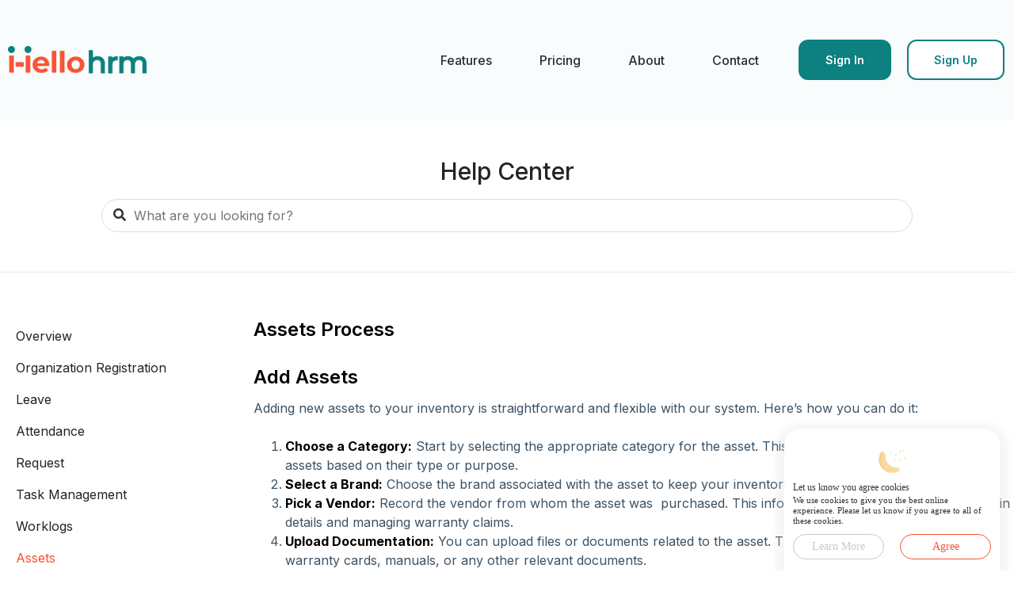

--- FILE ---
content_type: text/html; charset=UTF-8
request_url: https://hellohrm.com/help/assets/assets-process/
body_size: 32960
content:
<!doctype html>
<html lang="en-US">
<head>
	<meta charset="UTF-8">
	<meta name="viewport" content="width=device-width, initial-scale=1">
	<link rel="profile" href="https://gmpg.org/xfn/11">
	<meta name='robots' content='index, follow, max-image-preview:large, max-snippet:-1, max-video-preview:-1' />
	<style>img:is([sizes="auto" i], [sizes^="auto," i]) { contain-intrinsic-size: 3000px 1500px }</style>
	
	<!-- This site is optimized with the Yoast SEO plugin v26.2 - https://yoast.com/wordpress/plugins/seo/ -->
	<title>Assets Process - Hellohrm</title>
	<link rel="canonical" href="https://hellohrm.com/help/assets/assets-process/" />
	<meta property="og:locale" content="en_US" />
	<meta property="og:type" content="article" />
	<meta property="og:title" content="Assets Process - Hellohrm" />
	<meta property="og:description" content="Add Assets Adding new assets to your inventory is straightforward and flexible with our system. Here&#8217;s how you can do it:   Choose a Category: Start by selecting the appropriate category for the asset. This helps in organizing and managing assets based on their type or purpose. Select a Brand: Choose the brand associated with [&hellip;]" />
	<meta property="og:url" content="https://hellohrm.com/help/assets/assets-process/" />
	<meta property="og:site_name" content="Hellohrm" />
	<meta property="article:publisher" content="https://www.facebook.com/hellohrmapp" />
	<meta property="article:modified_time" content="2024-05-02T06:00:21+00:00" />
	<meta property="og:image" content="https://chocolate-ape-666674.hostingersite.com/wp-content/uploads/2024/03/assets_details-scaled.jpeg" />
	<meta name="twitter:card" content="summary_large_image" />
	<meta name="twitter:site" content="@hellohrmapp" />
	<meta name="twitter:label1" content="Est. reading time" />
	<meta name="twitter:data1" content="5 minutes" />
	<script type="application/ld+json" class="yoast-schema-graph">{"@context":"https://schema.org","@graph":[{"@type":"WebPage","@id":"https://hellohrm.com/help/assets/assets-process/","url":"https://hellohrm.com/help/assets/assets-process/","name":"Assets Process - Hellohrm","isPartOf":{"@id":"https://hellohrm.com/#website"},"primaryImageOfPage":{"@id":"https://hellohrm.com/help/assets/assets-process/#primaryimage"},"image":{"@id":"https://hellohrm.com/help/assets/assets-process/#primaryimage"},"thumbnailUrl":"https://chocolate-ape-666674.hostingersite.com/wp-content/uploads/2024/03/assets_details-scaled.jpeg","datePublished":"2024-03-27T06:42:48+00:00","dateModified":"2024-05-02T06:00:21+00:00","breadcrumb":{"@id":"https://hellohrm.com/help/assets/assets-process/#breadcrumb"},"inLanguage":"en-US","potentialAction":[{"@type":"ReadAction","target":["https://hellohrm.com/help/assets/assets-process/"]}]},{"@type":"ImageObject","inLanguage":"en-US","@id":"https://hellohrm.com/help/assets/assets-process/#primaryimage","url":"https://chocolate-ape-666674.hostingersite.com/wp-content/uploads/2024/03/assets_details-scaled.jpeg","contentUrl":"https://chocolate-ape-666674.hostingersite.com/wp-content/uploads/2024/03/assets_details-scaled.jpeg"},{"@type":"BreadcrumbList","@id":"https://hellohrm.com/help/assets/assets-process/#breadcrumb","itemListElement":[{"@type":"ListItem","position":1,"name":"Home","item":"https://hellohrm.com/"},{"@type":"ListItem","position":2,"name":"Help Center","item":"https://hellohrm.com/help/"},{"@type":"ListItem","position":3,"name":"Assets","item":"https://hellohrm.com/help/assets/"},{"@type":"ListItem","position":4,"name":"Assets Process"}]},{"@type":"WebSite","@id":"https://hellohrm.com/#website","url":"https://hellohrm.com/","name":"Hellohrm","description":"Smart HRM Software","publisher":{"@id":"https://hellohrm.com/#organization"},"potentialAction":[{"@type":"SearchAction","target":{"@type":"EntryPoint","urlTemplate":"https://hellohrm.com/?s={search_term_string}"},"query-input":{"@type":"PropertyValueSpecification","valueRequired":true,"valueName":"search_term_string"}}],"inLanguage":"en-US"},{"@type":"Organization","@id":"https://hellohrm.com/#organization","name":"Hellohrm","url":"https://hellohrm.com/","logo":{"@type":"ImageObject","inLanguage":"en-US","@id":"https://hellohrm.com/#/schema/logo/image/","url":"https://hellohrm.com/wp-content/uploads/2023/07/logo.png","contentUrl":"https://hellohrm.com/wp-content/uploads/2023/07/logo.png","width":201,"height":40,"caption":"Hellohrm"},"image":{"@id":"https://hellohrm.com/#/schema/logo/image/"},"sameAs":["https://www.facebook.com/hellohrmapp","https://x.com/hellohrmapp","https://www.linkedin.com/company/hellohrm"]}]}</script>
	<!-- / Yoast SEO plugin. -->


<link rel='dns-prefetch' href='//unpkg.com' />
<link rel="alternate" type="application/rss+xml" title="Hellohrm &raquo; Feed" href="https://hellohrm.com/feed/" />
<link rel="alternate" type="application/rss+xml" title="Hellohrm &raquo; Comments Feed" href="https://hellohrm.com/comments/feed/" />
<script>
window._wpemojiSettings = {"baseUrl":"https:\/\/s.w.org\/images\/core\/emoji\/16.0.1\/72x72\/","ext":".png","svgUrl":"https:\/\/s.w.org\/images\/core\/emoji\/16.0.1\/svg\/","svgExt":".svg","source":{"concatemoji":"https:\/\/hellohrm.com\/wp-includes\/js\/wp-emoji-release.min.js?ver=6.8.3"}};
/*! This file is auto-generated */
!function(s,n){var o,i,e;function c(e){try{var t={supportTests:e,timestamp:(new Date).valueOf()};sessionStorage.setItem(o,JSON.stringify(t))}catch(e){}}function p(e,t,n){e.clearRect(0,0,e.canvas.width,e.canvas.height),e.fillText(t,0,0);var t=new Uint32Array(e.getImageData(0,0,e.canvas.width,e.canvas.height).data),a=(e.clearRect(0,0,e.canvas.width,e.canvas.height),e.fillText(n,0,0),new Uint32Array(e.getImageData(0,0,e.canvas.width,e.canvas.height).data));return t.every(function(e,t){return e===a[t]})}function u(e,t){e.clearRect(0,0,e.canvas.width,e.canvas.height),e.fillText(t,0,0);for(var n=e.getImageData(16,16,1,1),a=0;a<n.data.length;a++)if(0!==n.data[a])return!1;return!0}function f(e,t,n,a){switch(t){case"flag":return n(e,"\ud83c\udff3\ufe0f\u200d\u26a7\ufe0f","\ud83c\udff3\ufe0f\u200b\u26a7\ufe0f")?!1:!n(e,"\ud83c\udde8\ud83c\uddf6","\ud83c\udde8\u200b\ud83c\uddf6")&&!n(e,"\ud83c\udff4\udb40\udc67\udb40\udc62\udb40\udc65\udb40\udc6e\udb40\udc67\udb40\udc7f","\ud83c\udff4\u200b\udb40\udc67\u200b\udb40\udc62\u200b\udb40\udc65\u200b\udb40\udc6e\u200b\udb40\udc67\u200b\udb40\udc7f");case"emoji":return!a(e,"\ud83e\udedf")}return!1}function g(e,t,n,a){var r="undefined"!=typeof WorkerGlobalScope&&self instanceof WorkerGlobalScope?new OffscreenCanvas(300,150):s.createElement("canvas"),o=r.getContext("2d",{willReadFrequently:!0}),i=(o.textBaseline="top",o.font="600 32px Arial",{});return e.forEach(function(e){i[e]=t(o,e,n,a)}),i}function t(e){var t=s.createElement("script");t.src=e,t.defer=!0,s.head.appendChild(t)}"undefined"!=typeof Promise&&(o="wpEmojiSettingsSupports",i=["flag","emoji"],n.supports={everything:!0,everythingExceptFlag:!0},e=new Promise(function(e){s.addEventListener("DOMContentLoaded",e,{once:!0})}),new Promise(function(t){var n=function(){try{var e=JSON.parse(sessionStorage.getItem(o));if("object"==typeof e&&"number"==typeof e.timestamp&&(new Date).valueOf()<e.timestamp+604800&&"object"==typeof e.supportTests)return e.supportTests}catch(e){}return null}();if(!n){if("undefined"!=typeof Worker&&"undefined"!=typeof OffscreenCanvas&&"undefined"!=typeof URL&&URL.createObjectURL&&"undefined"!=typeof Blob)try{var e="postMessage("+g.toString()+"("+[JSON.stringify(i),f.toString(),p.toString(),u.toString()].join(",")+"));",a=new Blob([e],{type:"text/javascript"}),r=new Worker(URL.createObjectURL(a),{name:"wpTestEmojiSupports"});return void(r.onmessage=function(e){c(n=e.data),r.terminate(),t(n)})}catch(e){}c(n=g(i,f,p,u))}t(n)}).then(function(e){for(var t in e)n.supports[t]=e[t],n.supports.everything=n.supports.everything&&n.supports[t],"flag"!==t&&(n.supports.everythingExceptFlag=n.supports.everythingExceptFlag&&n.supports[t]);n.supports.everythingExceptFlag=n.supports.everythingExceptFlag&&!n.supports.flag,n.DOMReady=!1,n.readyCallback=function(){n.DOMReady=!0}}).then(function(){return e}).then(function(){var e;n.supports.everything||(n.readyCallback(),(e=n.source||{}).concatemoji?t(e.concatemoji):e.wpemoji&&e.twemoji&&(t(e.twemoji),t(e.wpemoji)))}))}((window,document),window._wpemojiSettings);
</script>

<style id='wp-emoji-styles-inline-css'>

	img.wp-smiley, img.emoji {
		display: inline !important;
		border: none !important;
		box-shadow: none !important;
		height: 1em !important;
		width: 1em !important;
		margin: 0 0.07em !important;
		vertical-align: -0.1em !important;
		background: none !important;
		padding: 0 !important;
	}
</style>
<style id='global-styles-inline-css'>
:root{--wp--preset--aspect-ratio--square: 1;--wp--preset--aspect-ratio--4-3: 4/3;--wp--preset--aspect-ratio--3-4: 3/4;--wp--preset--aspect-ratio--3-2: 3/2;--wp--preset--aspect-ratio--2-3: 2/3;--wp--preset--aspect-ratio--16-9: 16/9;--wp--preset--aspect-ratio--9-16: 9/16;--wp--preset--color--black: #000000;--wp--preset--color--cyan-bluish-gray: #abb8c3;--wp--preset--color--white: #ffffff;--wp--preset--color--pale-pink: #f78da7;--wp--preset--color--vivid-red: #cf2e2e;--wp--preset--color--luminous-vivid-orange: #ff6900;--wp--preset--color--luminous-vivid-amber: #fcb900;--wp--preset--color--light-green-cyan: #7bdcb5;--wp--preset--color--vivid-green-cyan: #00d084;--wp--preset--color--pale-cyan-blue: #8ed1fc;--wp--preset--color--vivid-cyan-blue: #0693e3;--wp--preset--color--vivid-purple: #9b51e0;--wp--preset--gradient--vivid-cyan-blue-to-vivid-purple: linear-gradient(135deg,rgba(6,147,227,1) 0%,rgb(155,81,224) 100%);--wp--preset--gradient--light-green-cyan-to-vivid-green-cyan: linear-gradient(135deg,rgb(122,220,180) 0%,rgb(0,208,130) 100%);--wp--preset--gradient--luminous-vivid-amber-to-luminous-vivid-orange: linear-gradient(135deg,rgba(252,185,0,1) 0%,rgba(255,105,0,1) 100%);--wp--preset--gradient--luminous-vivid-orange-to-vivid-red: linear-gradient(135deg,rgba(255,105,0,1) 0%,rgb(207,46,46) 100%);--wp--preset--gradient--very-light-gray-to-cyan-bluish-gray: linear-gradient(135deg,rgb(238,238,238) 0%,rgb(169,184,195) 100%);--wp--preset--gradient--cool-to-warm-spectrum: linear-gradient(135deg,rgb(74,234,220) 0%,rgb(151,120,209) 20%,rgb(207,42,186) 40%,rgb(238,44,130) 60%,rgb(251,105,98) 80%,rgb(254,248,76) 100%);--wp--preset--gradient--blush-light-purple: linear-gradient(135deg,rgb(255,206,236) 0%,rgb(152,150,240) 100%);--wp--preset--gradient--blush-bordeaux: linear-gradient(135deg,rgb(254,205,165) 0%,rgb(254,45,45) 50%,rgb(107,0,62) 100%);--wp--preset--gradient--luminous-dusk: linear-gradient(135deg,rgb(255,203,112) 0%,rgb(199,81,192) 50%,rgb(65,88,208) 100%);--wp--preset--gradient--pale-ocean: linear-gradient(135deg,rgb(255,245,203) 0%,rgb(182,227,212) 50%,rgb(51,167,181) 100%);--wp--preset--gradient--electric-grass: linear-gradient(135deg,rgb(202,248,128) 0%,rgb(113,206,126) 100%);--wp--preset--gradient--midnight: linear-gradient(135deg,rgb(2,3,129) 0%,rgb(40,116,252) 100%);--wp--preset--font-size--small: 13px;--wp--preset--font-size--medium: 20px;--wp--preset--font-size--large: 36px;--wp--preset--font-size--x-large: 42px;--wp--preset--spacing--20: 0.44rem;--wp--preset--spacing--30: 0.67rem;--wp--preset--spacing--40: 1rem;--wp--preset--spacing--50: 1.5rem;--wp--preset--spacing--60: 2.25rem;--wp--preset--spacing--70: 3.38rem;--wp--preset--spacing--80: 5.06rem;--wp--preset--shadow--natural: 6px 6px 9px rgba(0, 0, 0, 0.2);--wp--preset--shadow--deep: 12px 12px 50px rgba(0, 0, 0, 0.4);--wp--preset--shadow--sharp: 6px 6px 0px rgba(0, 0, 0, 0.2);--wp--preset--shadow--outlined: 6px 6px 0px -3px rgba(255, 255, 255, 1), 6px 6px rgba(0, 0, 0, 1);--wp--preset--shadow--crisp: 6px 6px 0px rgba(0, 0, 0, 1);}:root { --wp--style--global--content-size: 800px;--wp--style--global--wide-size: 1200px; }:where(body) { margin: 0; }.wp-site-blocks > .alignleft { float: left; margin-right: 2em; }.wp-site-blocks > .alignright { float: right; margin-left: 2em; }.wp-site-blocks > .aligncenter { justify-content: center; margin-left: auto; margin-right: auto; }:where(.wp-site-blocks) > * { margin-block-start: 24px; margin-block-end: 0; }:where(.wp-site-blocks) > :first-child { margin-block-start: 0; }:where(.wp-site-blocks) > :last-child { margin-block-end: 0; }:root { --wp--style--block-gap: 24px; }:root :where(.is-layout-flow) > :first-child{margin-block-start: 0;}:root :where(.is-layout-flow) > :last-child{margin-block-end: 0;}:root :where(.is-layout-flow) > *{margin-block-start: 24px;margin-block-end: 0;}:root :where(.is-layout-constrained) > :first-child{margin-block-start: 0;}:root :where(.is-layout-constrained) > :last-child{margin-block-end: 0;}:root :where(.is-layout-constrained) > *{margin-block-start: 24px;margin-block-end: 0;}:root :where(.is-layout-flex){gap: 24px;}:root :where(.is-layout-grid){gap: 24px;}.is-layout-flow > .alignleft{float: left;margin-inline-start: 0;margin-inline-end: 2em;}.is-layout-flow > .alignright{float: right;margin-inline-start: 2em;margin-inline-end: 0;}.is-layout-flow > .aligncenter{margin-left: auto !important;margin-right: auto !important;}.is-layout-constrained > .alignleft{float: left;margin-inline-start: 0;margin-inline-end: 2em;}.is-layout-constrained > .alignright{float: right;margin-inline-start: 2em;margin-inline-end: 0;}.is-layout-constrained > .aligncenter{margin-left: auto !important;margin-right: auto !important;}.is-layout-constrained > :where(:not(.alignleft):not(.alignright):not(.alignfull)){max-width: var(--wp--style--global--content-size);margin-left: auto !important;margin-right: auto !important;}.is-layout-constrained > .alignwide{max-width: var(--wp--style--global--wide-size);}body .is-layout-flex{display: flex;}.is-layout-flex{flex-wrap: wrap;align-items: center;}.is-layout-flex > :is(*, div){margin: 0;}body .is-layout-grid{display: grid;}.is-layout-grid > :is(*, div){margin: 0;}body{padding-top: 0px;padding-right: 0px;padding-bottom: 0px;padding-left: 0px;}a:where(:not(.wp-element-button)){text-decoration: underline;}:root :where(.wp-element-button, .wp-block-button__link){background-color: #32373c;border-width: 0;color: #fff;font-family: inherit;font-size: inherit;line-height: inherit;padding: calc(0.667em + 2px) calc(1.333em + 2px);text-decoration: none;}.has-black-color{color: var(--wp--preset--color--black) !important;}.has-cyan-bluish-gray-color{color: var(--wp--preset--color--cyan-bluish-gray) !important;}.has-white-color{color: var(--wp--preset--color--white) !important;}.has-pale-pink-color{color: var(--wp--preset--color--pale-pink) !important;}.has-vivid-red-color{color: var(--wp--preset--color--vivid-red) !important;}.has-luminous-vivid-orange-color{color: var(--wp--preset--color--luminous-vivid-orange) !important;}.has-luminous-vivid-amber-color{color: var(--wp--preset--color--luminous-vivid-amber) !important;}.has-light-green-cyan-color{color: var(--wp--preset--color--light-green-cyan) !important;}.has-vivid-green-cyan-color{color: var(--wp--preset--color--vivid-green-cyan) !important;}.has-pale-cyan-blue-color{color: var(--wp--preset--color--pale-cyan-blue) !important;}.has-vivid-cyan-blue-color{color: var(--wp--preset--color--vivid-cyan-blue) !important;}.has-vivid-purple-color{color: var(--wp--preset--color--vivid-purple) !important;}.has-black-background-color{background-color: var(--wp--preset--color--black) !important;}.has-cyan-bluish-gray-background-color{background-color: var(--wp--preset--color--cyan-bluish-gray) !important;}.has-white-background-color{background-color: var(--wp--preset--color--white) !important;}.has-pale-pink-background-color{background-color: var(--wp--preset--color--pale-pink) !important;}.has-vivid-red-background-color{background-color: var(--wp--preset--color--vivid-red) !important;}.has-luminous-vivid-orange-background-color{background-color: var(--wp--preset--color--luminous-vivid-orange) !important;}.has-luminous-vivid-amber-background-color{background-color: var(--wp--preset--color--luminous-vivid-amber) !important;}.has-light-green-cyan-background-color{background-color: var(--wp--preset--color--light-green-cyan) !important;}.has-vivid-green-cyan-background-color{background-color: var(--wp--preset--color--vivid-green-cyan) !important;}.has-pale-cyan-blue-background-color{background-color: var(--wp--preset--color--pale-cyan-blue) !important;}.has-vivid-cyan-blue-background-color{background-color: var(--wp--preset--color--vivid-cyan-blue) !important;}.has-vivid-purple-background-color{background-color: var(--wp--preset--color--vivid-purple) !important;}.has-black-border-color{border-color: var(--wp--preset--color--black) !important;}.has-cyan-bluish-gray-border-color{border-color: var(--wp--preset--color--cyan-bluish-gray) !important;}.has-white-border-color{border-color: var(--wp--preset--color--white) !important;}.has-pale-pink-border-color{border-color: var(--wp--preset--color--pale-pink) !important;}.has-vivid-red-border-color{border-color: var(--wp--preset--color--vivid-red) !important;}.has-luminous-vivid-orange-border-color{border-color: var(--wp--preset--color--luminous-vivid-orange) !important;}.has-luminous-vivid-amber-border-color{border-color: var(--wp--preset--color--luminous-vivid-amber) !important;}.has-light-green-cyan-border-color{border-color: var(--wp--preset--color--light-green-cyan) !important;}.has-vivid-green-cyan-border-color{border-color: var(--wp--preset--color--vivid-green-cyan) !important;}.has-pale-cyan-blue-border-color{border-color: var(--wp--preset--color--pale-cyan-blue) !important;}.has-vivid-cyan-blue-border-color{border-color: var(--wp--preset--color--vivid-cyan-blue) !important;}.has-vivid-purple-border-color{border-color: var(--wp--preset--color--vivid-purple) !important;}.has-vivid-cyan-blue-to-vivid-purple-gradient-background{background: var(--wp--preset--gradient--vivid-cyan-blue-to-vivid-purple) !important;}.has-light-green-cyan-to-vivid-green-cyan-gradient-background{background: var(--wp--preset--gradient--light-green-cyan-to-vivid-green-cyan) !important;}.has-luminous-vivid-amber-to-luminous-vivid-orange-gradient-background{background: var(--wp--preset--gradient--luminous-vivid-amber-to-luminous-vivid-orange) !important;}.has-luminous-vivid-orange-to-vivid-red-gradient-background{background: var(--wp--preset--gradient--luminous-vivid-orange-to-vivid-red) !important;}.has-very-light-gray-to-cyan-bluish-gray-gradient-background{background: var(--wp--preset--gradient--very-light-gray-to-cyan-bluish-gray) !important;}.has-cool-to-warm-spectrum-gradient-background{background: var(--wp--preset--gradient--cool-to-warm-spectrum) !important;}.has-blush-light-purple-gradient-background{background: var(--wp--preset--gradient--blush-light-purple) !important;}.has-blush-bordeaux-gradient-background{background: var(--wp--preset--gradient--blush-bordeaux) !important;}.has-luminous-dusk-gradient-background{background: var(--wp--preset--gradient--luminous-dusk) !important;}.has-pale-ocean-gradient-background{background: var(--wp--preset--gradient--pale-ocean) !important;}.has-electric-grass-gradient-background{background: var(--wp--preset--gradient--electric-grass) !important;}.has-midnight-gradient-background{background: var(--wp--preset--gradient--midnight) !important;}.has-small-font-size{font-size: var(--wp--preset--font-size--small) !important;}.has-medium-font-size{font-size: var(--wp--preset--font-size--medium) !important;}.has-large-font-size{font-size: var(--wp--preset--font-size--large) !important;}.has-x-large-font-size{font-size: var(--wp--preset--font-size--x-large) !important;}
:root :where(.wp-block-pullquote){font-size: 1.5em;line-height: 1.6;}
</style>
<link rel='stylesheet' id='hello-elementor-css' href='https://hellohrm.com/wp-content/themes/hello-elementor/assets/css/reset.css?ver=3.4.5' media='all' />
<link rel='stylesheet' id='hello-elementor-theme-style-css' href='https://hellohrm.com/wp-content/themes/hello-elementor/assets/css/theme.css?ver=3.4.5' media='all' />
<link rel='stylesheet' id='chld_thm_cfg_child-css' href='https://hellohrm.com/wp-content/themes/hello-elementor-child/style.css?ver=6.8.3' media='all' />
<link rel='stylesheet' id='chld_thm_cfg_child_theme-css' href='https://hellohrm.com/wp-content/themes/hello-elementor-child/assets/css/theme.css?ver=6.8.3' media='all' />
<link rel='stylesheet' id='chld_thm_cfg_child_futura_font-css' href='https://hellohrm.com/wp-content/themes/hello-elementor-child/assets/css/fonts/futura-font.css?ver=6.8.3' media='all' />
<link rel='stylesheet' id='chld_thm_cfg_child_vendor-css' href='https://hellohrm.com/wp-content/themes/hello-elementor-child/assets/css/bundle.css?ver=6.8.3' media='all' />
<link rel='stylesheet' id='hello-elementor-header-footer-css' href='https://hellohrm.com/wp-content/themes/hello-elementor/assets/css/header-footer.css?ver=3.4.5' media='all' />
<link rel='stylesheet' id='elementor-frontend-css' href='https://hellohrm.com/wp-content/uploads/elementor/css/custom-frontend.min.css?ver=1762232192' media='all' />
<link rel='stylesheet' id='elementor-post-9-css' href='https://hellohrm.com/wp-content/uploads/elementor/css/post-9.css?ver=1762232193' media='all' />
<link rel='stylesheet' id='widget-image-css' href='https://hellohrm.com/wp-content/plugins/elementor/assets/css/widget-image.min.css?ver=3.32.5' media='all' />
<link rel='stylesheet' id='widget-nav-menu-css' href='https://hellohrm.com/wp-content/uploads/elementor/css/custom-pro-widget-nav-menu.min.css?ver=1762232192' media='all' />
<link rel='stylesheet' id='e-sticky-css' href='https://hellohrm.com/wp-content/plugins/elementor-pro/assets/css/modules/sticky.min.css?ver=3.32.3' media='all' />
<link rel='stylesheet' id='widget-social-icons-css' href='https://hellohrm.com/wp-content/plugins/elementor/assets/css/widget-social-icons.min.css?ver=3.32.5' media='all' />
<link rel='stylesheet' id='e-apple-webkit-css' href='https://hellohrm.com/wp-content/uploads/elementor/css/custom-apple-webkit.min.css?ver=1762232192' media='all' />
<link rel='stylesheet' id='widget-heading-css' href='https://hellohrm.com/wp-content/plugins/elementor/assets/css/widget-heading.min.css?ver=3.32.5' media='all' />
<link rel='stylesheet' id='widget-icon-list-css' href='https://hellohrm.com/wp-content/uploads/elementor/css/custom-widget-icon-list.min.css?ver=1762232192' media='all' />
<link rel='stylesheet' id='e-animation-fadeInRight-css' href='https://hellohrm.com/wp-content/plugins/elementor/assets/lib/animations/styles/fadeInRight.min.css?ver=3.32.5' media='all' />
<link rel='stylesheet' id='e-popup-css' href='https://hellohrm.com/wp-content/plugins/elementor-pro/assets/css/conditionals/popup.min.css?ver=3.32.3' media='all' />
<link rel='stylesheet' id='elementor-icons-css' href='https://hellohrm.com/wp-content/plugins/elementor/assets/lib/eicons/css/elementor-icons.min.css?ver=5.44.0' media='all' />
<link rel='stylesheet' id='elementor-post-4676-css' href='https://hellohrm.com/wp-content/uploads/elementor/css/post-4676.css?ver=1762257115' media='all' />
<link rel='stylesheet' id='elementor-post-50-css' href='https://hellohrm.com/wp-content/uploads/elementor/css/post-50.css?ver=1762232193' media='all' />
<link rel='stylesheet' id='elementor-post-207-css' href='https://hellohrm.com/wp-content/uploads/elementor/css/post-207.css?ver=1762232193' media='all' />
<link rel='stylesheet' id='elementor-post-4544-css' href='https://hellohrm.com/wp-content/uploads/elementor/css/post-4544.css?ver=1762233935' media='all' />
<link rel='stylesheet' id='elementor-post-3134-css' href='https://hellohrm.com/wp-content/uploads/elementor/css/post-3134.css?ver=1762232193' media='all' />
<link rel='stylesheet' id='elementor-gf-inter-css' href='https://fonts.googleapis.com/css?family=Inter:100,100italic,200,200italic,300,300italic,400,400italic,500,500italic,600,600italic,700,700italic,800,800italic,900,900italic&#038;display=swap' media='all' />
<link rel='stylesheet' id='elementor-gf-robotoslab-css' href='https://fonts.googleapis.com/css?family=Roboto+Slab:100,100italic,200,200italic,300,300italic,400,400italic,500,500italic,600,600italic,700,700italic,800,800italic,900,900italic&#038;display=swap' media='all' />
<link rel='stylesheet' id='elementor-icons-shared-0-css' href='https://hellohrm.com/wp-content/plugins/elementor/assets/lib/font-awesome/css/fontawesome.min.css?ver=5.15.3' media='all' />
<link rel='stylesheet' id='elementor-icons-fa-solid-css' href='https://hellohrm.com/wp-content/plugins/elementor/assets/lib/font-awesome/css/solid.min.css?ver=5.15.3' media='all' />
<link rel='stylesheet' id='elementor-icons-fa-brands-css' href='https://hellohrm.com/wp-content/plugins/elementor/assets/lib/font-awesome/css/brands.min.css?ver=5.15.3' media='all' />
<script src="https://hellohrm.com/wp-includes/js/jquery/jquery.min.js?ver=3.7.1" id="jquery-core-js"></script>
<script src="https://hellohrm.com/wp-includes/js/jquery/jquery-migrate.min.js?ver=3.4.1" id="jquery-migrate-js"></script>
<link rel="https://api.w.org/" href="https://hellohrm.com/wp-json/" /><link rel="alternate" title="JSON" type="application/json" href="https://hellohrm.com/wp-json/wp/v2/help/4676" /><link rel="EditURI" type="application/rsd+xml" title="RSD" href="https://hellohrm.com/xmlrpc.php?rsd" />
<meta name="generator" content="WordPress 6.8.3" />
<link rel='shortlink' href='https://hellohrm.com/?p=4676' />
<link rel="alternate" title="oEmbed (JSON)" type="application/json+oembed" href="https://hellohrm.com/wp-json/oembed/1.0/embed?url=https%3A%2F%2Fhellohrm.com%2Fhelp%2Fassets%2Fassets-process%2F" />
<link rel="alternate" title="oEmbed (XML)" type="text/xml+oembed" href="https://hellohrm.com/wp-json/oembed/1.0/embed?url=https%3A%2F%2Fhellohrm.com%2Fhelp%2Fassets%2Fassets-process%2F&#038;format=xml" />
<meta name="generator" content="Elementor 3.32.5; features: additional_custom_breakpoints; settings: css_print_method-external, google_font-enabled, font_display-swap">
<!-- Google tag (gtag.js) -->
<script async src="https://www.googletagmanager.com/gtag/js?id=G-K428CPTXZE"></script>
<script>
  window.dataLayer = window.dataLayer || [];
  function gtag(){dataLayer.push(arguments);}
  gtag('js', new Date());

  gtag('config', 'G-K428CPTXZE');
</script>
<!-- Meta Pixel Code -->
<script>
!function(f,b,e,v,n,t,s)
{if(f.fbq)return;n=f.fbq=function(){n.callMethod?
n.callMethod.apply(n,arguments):n.queue.push(arguments)};
if(!f._fbq)f._fbq=n;n.push=n;n.loaded=!0;n.version='2.0';
n.queue=[];t=b.createElement(e);t.async=!0;
t.src=v;s=b.getElementsByTagName(e)[0];
s.parentNode.insertBefore(t,s)}(window, document,'script',
'https://connect.facebook.net/en_US/fbevents.js');
fbq('init', '765999824972397');
fbq('track', 'PageView');
</script>
<noscript><img height="1" width="1" style="display:none"
src="https://www.facebook.com/tr?id=765999824972397&ev=PageView&noscript=1"
/></noscript>
<!-- End Meta Pixel Code -->
<!-- Hotjar Tracking Code for Hellohrm.com -->
<script>
    (function(h,o,t,j,a,r){
        h.hj=h.hj||function(){(h.hj.q=h.hj.q||[]).push(arguments)};
        h._hjSettings={hjid:3784550,hjsv:6};
        a=o.getElementsByTagName('head')[0];
        r=o.createElement('script');r.async=1;
        r.src=t+h._hjSettings.hjid+j+h._hjSettings.hjsv;
        a.appendChild(r);
    })(window,document,'https://static.hotjar.com/c/hotjar-','.js?sv=');
</script>
<style>
	.hrm-blogctg-list{
			border: 1px solid #DADADA;
			border-radius: 6px;
	}
	.blogctg-list-title{
			display: block;
			padding: 15px 19px;
			font-style: normal;
			font-weight: 400;
			font-family: "Inter","Sans-Serif";
			font-size: 16px;
			line-height: 19px;
			color: #000000;
			background-color: transparent;
			transition: 0.5s;
			border-style: solid;
			border-width: 0 0 1px 0;
			border-color: #DADADA;
	}
	.blogctg-list-title:hover{
			color: #F95335;
			border-color: #FFDCD6;
	}
	.blogctg-list-title.active{
			background: #FFDCD6;
			color: #000000;
	}
	.hrm-blogctg-list .list-group{
			padding: 0;
			margin: 0;
			border: 0px;
			background-color: transparent;
	}
	.hrm-blogctg-list .list-group li{
			background-color: transparent;
			border-style: solid;
			border-width: 0 0 1px 0;
			border-color: #DADADA;
			padding: 0;
			margin: 0;
			list-style: none;
			transition: 0.5s;
	}
	.hrm-blogctg-list .list-group li a {
			display: block;
			padding: 16px 19px;
			font-style: normal;
			font-weight: 400;
			font-size: 16px;
			line-height: 19px;
			color: #000000;
			background-color: transparent;
			transition: 0.5s;
			text-transform: capitalize;
			font-family: "Inter", Sans-Serif;
	}
	.hrm-blogctg-list .list-group li:hover a{
			color: #F95335 ;
	}
	.hrm-blogctg-list .list-group li:hover{
			border-color:  #FFDCD6;
	}
	.hrm-blogctg-list .list-group li a.active{
			background: #FFDCD6;
			color: #000000 ;
	}
	.hrm-payment-method .row{
			display: flex;
			align-items: flex-start;
			justify-content: space-between;
			gap: 10px;
			flex-direction: column;
			text-align: left;
			color: #ffffff;
	}
	.hrm-payment-method .address p{
			margin-bottom: 5px;
			font-size: 14px;
	}
	@media(max-width:768px){
			.hrm-payment-method .row{
				flex-direction: column;
			}
	}

	.pricing-heading-title {
			font-family: "Oswald", Sans-serif;
			font-size: 33px;
			font-weight: 400;
			font-style: normal;
			line-height: 46px;
	}

	@media(max-width:768px){
			#cookies_bar.d-block{
				display: none !important;
			}
	}
	
	.help-center-search-input-wrap .search-form-container .search-field {
		display: block;
		width: 100%;
		padding-left: 40px;
		border-radius: 25px;
		border-color: #dddddd;
	}
	
	.help-center-search-input-wrap .search-form-container input[type="search"]::-webkit-search-cancel-button {
		-webkit-appearance: none; /* Remove default appearance */
		appearance: none;
		color: red; /* Change the color to red */
	}
	
	.help-center-search-input-wrap .search-form-container .search-field:focus,
	.help-center-search-input-wrap .search-form-container .search-field:focus-visible {
		outline: none;
	}
	
	.help-center-search-input-wrap .search-form-container label {
		position: relative;
		display: block;
    max-width: 1024px;
    margin: 0 auto;
	}
	
	.help-center-search-input-wrap .search-form-container label:before {
		position: absolute;
		content: "\f002";
		left: 15px;
    top: 12px;
		font-family: "Font Awesome 5 Free";
		font-size: 16px;
	}
	
	.help-center-search-input-wrap .search-form-container .search-submit {
		display: none;
	}
</style>
			<style>
				.e-con.e-parent:nth-of-type(n+4):not(.e-lazyloaded):not(.e-no-lazyload),
				.e-con.e-parent:nth-of-type(n+4):not(.e-lazyloaded):not(.e-no-lazyload) * {
					background-image: none !important;
				}
				@media screen and (max-height: 1024px) {
					.e-con.e-parent:nth-of-type(n+3):not(.e-lazyloaded):not(.e-no-lazyload),
					.e-con.e-parent:nth-of-type(n+3):not(.e-lazyloaded):not(.e-no-lazyload) * {
						background-image: none !important;
					}
				}
				@media screen and (max-height: 640px) {
					.e-con.e-parent:nth-of-type(n+2):not(.e-lazyloaded):not(.e-no-lazyload),
					.e-con.e-parent:nth-of-type(n+2):not(.e-lazyloaded):not(.e-no-lazyload) * {
						background-image: none !important;
					}
				}
			</style>
			<link rel="icon" href="https://hellohrm.com/wp-content/uploads/2023/07/favicon-32x32-1.png" sizes="32x32" />
<link rel="icon" href="https://hellohrm.com/wp-content/uploads/2023/07/favicon-32x32-1.png" sizes="192x192" />
<link rel="apple-touch-icon" href="https://hellohrm.com/wp-content/uploads/2023/07/favicon-32x32-1.png" />
<meta name="msapplication-TileImage" content="https://hellohrm.com/wp-content/uploads/2023/07/favicon-32x32-1.png" />
</head>
<body class="wp-singular help-template-default single single-help postid-4676 wp-custom-logo wp-embed-responsive wp-theme-hello-elementor wp-child-theme-hello-elementor-child hello-elementor-default elementor-default elementor-kit-9 elementor-page elementor-page-4676 elementor-page-4544">


<a class="skip-link screen-reader-text" href="#content">Skip to content</a>

		<header data-elementor-type="header" data-elementor-id="50" class="elementor elementor-50 elementor-location-header" data-elementor-post-type="elementor_library">
					<header class="elementor-section elementor-top-section elementor-element elementor-element-5c70abee elementor-section-height-min-height elementor-section-content-middle elementor-section-boxed elementor-section-height-default elementor-section-items-middle" data-id="5c70abee" data-element_type="section" data-settings="{&quot;background_background&quot;:&quot;classic&quot;,&quot;sticky&quot;:&quot;top&quot;,&quot;sticky_effects_offset&quot;:90,&quot;sticky_on&quot;:[&quot;widescreen&quot;,&quot;desktop&quot;,&quot;laptop&quot;,&quot;tablet_extra&quot;,&quot;tablet&quot;,&quot;mobile_extra&quot;,&quot;mobile&quot;],&quot;sticky_offset&quot;:0,&quot;sticky_anchor_link_offset&quot;:0}">
						<div class="elementor-container elementor-column-gap-default">
					<div class="elementor-column elementor-col-50 elementor-top-column elementor-element elementor-element-6c9e0918" data-id="6c9e0918" data-element_type="column">
			<div class="elementor-widget-wrap elementor-element-populated">
						<div class="elementor-element elementor-element-7a1ad184 elementor-widget elementor-widget-image" data-id="7a1ad184" data-element_type="widget" data-widget_type="image.default">
				<div class="elementor-widget-container">
																<a href="https://hellohrm.com">
							<img width="201" height="40" src="https://hellohrm.com/wp-content/uploads/2023/07/logo.png" class="attachment-full size-full wp-image-53" alt="Hellohrm HR Management apps" />								</a>
															</div>
				</div>
					</div>
		</div>
				<div class="elementor-column elementor-col-50 elementor-top-column elementor-element elementor-element-237f7ea5" data-id="237f7ea5" data-element_type="column">
			<div class="elementor-widget-wrap elementor-element-populated">
						<div class="elementor-element elementor-element-76b52ca5 elementor-widget__width-auto elementor-nav-menu--dropdown-none elementor-hidden-tablet elementor-hidden-mobile_extra elementor-hidden-mobile elementor-widget elementor-widget-nav-menu" data-id="76b52ca5" data-element_type="widget" data-settings="{&quot;layout&quot;:&quot;horizontal&quot;,&quot;submenu_icon&quot;:{&quot;value&quot;:&quot;&lt;i class=\&quot;fas fa-caret-down\&quot; aria-hidden=\&quot;true\&quot;&gt;&lt;\/i&gt;&quot;,&quot;library&quot;:&quot;fa-solid&quot;}}" data-widget_type="nav-menu.default">
				<div class="elementor-widget-container">
								<nav aria-label="Menu" class="elementor-nav-menu--main elementor-nav-menu__container elementor-nav-menu--layout-horizontal e--pointer-none">
				<ul id="menu-1-76b52ca5" class="elementor-nav-menu"><li class="menu-item menu-item-type-custom menu-item-object-custom menu-item-has-children menu-item-49"><a href="#" class="elementor-item elementor-item-anchor">Features</a>
<ul class="sub-menu elementor-nav-menu--dropdown">
	<li class="menu-item menu-item-type-post_type menu-item-object-page menu-item-43"><a href="https://hellohrm.com/employee-management/" class="elementor-sub-item">Employee Management</a></li>
	<li class="menu-item menu-item-type-post_type menu-item-object-page menu-item-44"><a href="https://hellohrm.com/leave-management/" class="elementor-sub-item">Leave Management</a></li>
	<li class="menu-item menu-item-type-post_type menu-item-object-page menu-item-45"><a href="https://hellohrm.com/organization-management/" class="elementor-sub-item">Organization Management</a></li>
	<li class="menu-item menu-item-type-post_type menu-item-object-page menu-item-41"><a href="https://hellohrm.com/centralize-worklog/" class="elementor-sub-item">Centralize Worklog</a></li>
	<li class="menu-item menu-item-type-post_type menu-item-object-page menu-item-40"><a href="https://hellohrm.com/hr-announcement/" class="elementor-sub-item">Announcement</a></li>
	<li class="menu-item menu-item-type-post_type menu-item-object-page menu-item-48"><a href="https://hellohrm.com/request-management/" class="elementor-sub-item">Request Management</a></li>
	<li class="menu-item menu-item-type-post_type menu-item-object-page menu-item-4216"><a href="https://hellohrm.com/attendance-management/" class="elementor-sub-item">Attendance Management</a></li>
	<li class="menu-item menu-item-type-post_type menu-item-object-page menu-item-4215"><a href="https://hellohrm.com/asset-management/" class="elementor-sub-item">Asset Management</a></li>
</ul>
</li>
<li class="menu-item menu-item-type-post_type menu-item-object-page menu-item-46"><a href="https://hellohrm.com/pricing/" class="elementor-item">Pricing</a></li>
<li class="menu-item menu-item-type-post_type menu-item-object-page menu-item-39"><a href="https://hellohrm.com/about/" class="elementor-item">About</a></li>
<li class="menu-item menu-item-type-post_type menu-item-object-page menu-item-42"><a href="https://hellohrm.com/contact/" class="elementor-item">Contact</a></li>
</ul>			</nav>
						<nav class="elementor-nav-menu--dropdown elementor-nav-menu__container" aria-hidden="true">
				<ul id="menu-2-76b52ca5" class="elementor-nav-menu"><li class="menu-item menu-item-type-custom menu-item-object-custom menu-item-has-children menu-item-49"><a href="#" class="elementor-item elementor-item-anchor" tabindex="-1">Features</a>
<ul class="sub-menu elementor-nav-menu--dropdown">
	<li class="menu-item menu-item-type-post_type menu-item-object-page menu-item-43"><a href="https://hellohrm.com/employee-management/" class="elementor-sub-item" tabindex="-1">Employee Management</a></li>
	<li class="menu-item menu-item-type-post_type menu-item-object-page menu-item-44"><a href="https://hellohrm.com/leave-management/" class="elementor-sub-item" tabindex="-1">Leave Management</a></li>
	<li class="menu-item menu-item-type-post_type menu-item-object-page menu-item-45"><a href="https://hellohrm.com/organization-management/" class="elementor-sub-item" tabindex="-1">Organization Management</a></li>
	<li class="menu-item menu-item-type-post_type menu-item-object-page menu-item-41"><a href="https://hellohrm.com/centralize-worklog/" class="elementor-sub-item" tabindex="-1">Centralize Worklog</a></li>
	<li class="menu-item menu-item-type-post_type menu-item-object-page menu-item-40"><a href="https://hellohrm.com/hr-announcement/" class="elementor-sub-item" tabindex="-1">Announcement</a></li>
	<li class="menu-item menu-item-type-post_type menu-item-object-page menu-item-48"><a href="https://hellohrm.com/request-management/" class="elementor-sub-item" tabindex="-1">Request Management</a></li>
	<li class="menu-item menu-item-type-post_type menu-item-object-page menu-item-4216"><a href="https://hellohrm.com/attendance-management/" class="elementor-sub-item" tabindex="-1">Attendance Management</a></li>
	<li class="menu-item menu-item-type-post_type menu-item-object-page menu-item-4215"><a href="https://hellohrm.com/asset-management/" class="elementor-sub-item" tabindex="-1">Asset Management</a></li>
</ul>
</li>
<li class="menu-item menu-item-type-post_type menu-item-object-page menu-item-46"><a href="https://hellohrm.com/pricing/" class="elementor-item" tabindex="-1">Pricing</a></li>
<li class="menu-item menu-item-type-post_type menu-item-object-page menu-item-39"><a href="https://hellohrm.com/about/" class="elementor-item" tabindex="-1">About</a></li>
<li class="menu-item menu-item-type-post_type menu-item-object-page menu-item-42"><a href="https://hellohrm.com/contact/" class="elementor-item" tabindex="-1">Contact</a></li>
</ul>			</nav>
						</div>
				</div>
				<div class="elementor-element elementor-element-46791f2b elementor-widget__width-auto elementor-hidden-mobile elementor-widget elementor-widget-button" data-id="46791f2b" data-element_type="widget" data-widget_type="button.default">
				<div class="elementor-widget-container">
									<div class="elementor-button-wrapper">
					<a class="elementor-button elementor-button-link elementor-size-sm" href="https://app.hellohrm.com/login">
						<span class="elementor-button-content-wrapper">
									<span class="elementor-button-text">Sign In</span>
					</span>
					</a>
				</div>
								</div>
				</div>
				<div class="elementor-element elementor-element-e88c7c2 elementor-widget__width-auto elementor-hidden-mobile elementor-widget elementor-widget-button" data-id="e88c7c2" data-element_type="widget" data-widget_type="button.default">
				<div class="elementor-widget-container">
									<div class="elementor-button-wrapper">
					<a class="elementor-button elementor-button-link elementor-size-sm" href="https://app.hellohrm.com/register">
						<span class="elementor-button-content-wrapper">
									<span class="elementor-button-text">Sign Up</span>
					</span>
					</a>
				</div>
								</div>
				</div>
				<div class="elementor-element elementor-element-033ca1b elementor-widget__width-auto elementor-widget-tablet__width-auto elementor-hidden-widescreen elementor-hidden-desktop elementor-hidden-laptop elementor-hidden-tablet_extra elementor-view-default elementor-widget elementor-widget-icon" data-id="033ca1b" data-element_type="widget" data-widget_type="icon.default">
				<div class="elementor-widget-container">
							<div class="elementor-icon-wrapper">
			<a class="elementor-icon" href="#elementor-action%3Aaction%3Dpopup%3Aopen%26settings%3DeyJpZCI6IjMxMzQiLCJ0b2dnbGUiOnRydWV9">
			<i aria-hidden="true" class="fas fa-bars"></i>			</a>
		</div>
						</div>
				</div>
					</div>
		</div>
					</div>
		</header>
				</header>
				<div data-elementor-type="single-post" data-elementor-id="4544" class="elementor elementor-4544 elementor-location-single post-4676 help type-help status-publish hentry" data-elementor-post-type="elementor_library">
					<section class="elementor-section elementor-top-section elementor-element elementor-element-938f902 elementor-section-boxed elementor-section-height-default elementor-section-height-default" data-id="938f902" data-element_type="section">
						<div class="elementor-container elementor-column-gap-default">
					<div class="elementor-column elementor-col-100 elementor-top-column elementor-element elementor-element-38ab1ef" data-id="38ab1ef" data-element_type="column">
			<div class="elementor-widget-wrap elementor-element-populated">
						<div class="elementor-element elementor-element-f57d430 elementor-widget elementor-widget-heading" data-id="f57d430" data-element_type="widget" data-widget_type="heading.default">
				<div class="elementor-widget-container">
					<h2 class="elementor-heading-title elementor-size-default">Help Center</h2>				</div>
				</div>
				<div class="elementor-element elementor-element-c9eb9ca help-center-search-input-wrap elementor-widget elementor-widget-shortcode" data-id="c9eb9ca" data-element_type="widget" data-widget_type="shortcode.default">
				<div class="elementor-widget-container">
							<div class="elementor-shortcode">    <div class="search-form-container">
        <form role="search" method="get" class="search-form" action="https://hellohrm.com/">
            <input type="hidden" name="search_results" value="1"> <!-- Add this hidden input field -->
            <label>
                <span class="screen-reader-text">Search for:</span>
                <input type="search" class="search-field" placeholder="What are you looking for?" value="" name="s" title="Search for:" />
            </label>
            <input type="hidden" name="post_type" value="help" /> <!-- Limit search to 'help' post type -->
            <input type="submit" class="search-submit" value="Search" />
        </form>
    </div>
</div>
						</div>
				</div>
					</div>
		</div>
					</div>
		</section>
				<section class="elementor-section elementor-top-section elementor-element elementor-element-fcb31e1 elementor-section-boxed elementor-section-height-default elementor-section-height-default" data-id="fcb31e1" data-element_type="section">
						<div class="elementor-container elementor-column-gap-default">
					<div class="elementor-column elementor-col-33 elementor-top-column elementor-element elementor-element-3634bd9" data-id="3634bd9" data-element_type="column">
			<div class="elementor-widget-wrap elementor-element-populated">
						<div class="elementor-element elementor-element-1f8bfda help-center-menu elementor-hidden-mobile_extra elementor-hidden-mobile elementor-widget elementor-widget-nav-menu" data-id="1f8bfda" data-element_type="widget" data-settings="{&quot;layout&quot;:&quot;dropdown&quot;,&quot;submenu_icon&quot;:{&quot;value&quot;:&quot;&lt;i class=\&quot;fas fa-plus\&quot; aria-hidden=\&quot;true\&quot;&gt;&lt;\/i&gt;&quot;,&quot;library&quot;:&quot;fa-solid&quot;},&quot;sticky&quot;:&quot;top&quot;,&quot;sticky_on&quot;:[&quot;widescreen&quot;,&quot;desktop&quot;,&quot;laptop&quot;],&quot;sticky_offset&quot;:100,&quot;sticky_parent&quot;:&quot;yes&quot;,&quot;sticky_effects_offset&quot;:0,&quot;sticky_anchor_link_offset&quot;:0}" data-widget_type="nav-menu.default">
				<div class="elementor-widget-container">
								<nav class="elementor-nav-menu--dropdown elementor-nav-menu__container" aria-hidden="true">
				<ul id="menu-2-1f8bfda" class="elementor-nav-menu"><li class="menu-item menu-item-type-post_type menu-item-object-help menu-item-4542"><a href="https://hellohrm.com/help/overview/" class="elementor-item" tabindex="-1">Overview</a></li>
<li class="menu-item menu-item-type-post_type menu-item-object-help menu-item-4541"><a href="https://hellohrm.com/help/organization-registration/" class="elementor-item" tabindex="-1">Organization Registration</a></li>
<li class="menu-item menu-item-type-post_type menu-item-object-help menu-item-has-children menu-item-4571"><a href="https://hellohrm.com/help/leaves/" class="elementor-item" tabindex="-1">Leave</a>
<ul class="sub-menu elementor-nav-menu--dropdown">
	<li class="menu-item menu-item-type-post_type menu-item-object-help menu-item-4572"><a href="https://hellohrm.com/help/leaves/leave-overview/" class="elementor-sub-item" tabindex="-1">Leave Overview</a></li>
	<li class="menu-item menu-item-type-post_type menu-item-object-help menu-item-4587"><a href="https://hellohrm.com/help/leaves/leave-type/" class="elementor-sub-item" tabindex="-1">Leave Type</a></li>
	<li class="menu-item menu-item-type-post_type menu-item-object-help menu-item-4586"><a href="https://hellohrm.com/help/leaves/customize-policy/" class="elementor-sub-item" tabindex="-1">Customize Policy</a></li>
	<li class="menu-item menu-item-type-post_type menu-item-object-help menu-item-4585"><a href="https://hellohrm.com/help/leaves/revaluate-policy/" class="elementor-sub-item" tabindex="-1">Revaluate Policy</a></li>
	<li class="menu-item menu-item-type-post_type menu-item-object-help menu-item-4584"><a href="https://hellohrm.com/help/leaves/customize-balance/" class="elementor-sub-item" tabindex="-1">Customize balance</a></li>
	<li class="menu-item menu-item-type-post_type menu-item-object-help menu-item-4583"><a href="https://hellohrm.com/help/leaves/leave-configuration/" class="elementor-sub-item" tabindex="-1">Leave Configuration</a></li>
</ul>
</li>
<li class="menu-item menu-item-type-post_type menu-item-object-help menu-item-has-children menu-item-4605"><a href="https://hellohrm.com/help/attendance/" class="elementor-item" tabindex="-1">Attendance</a>
<ul class="sub-menu elementor-nav-menu--dropdown">
	<li class="menu-item menu-item-type-post_type menu-item-object-help menu-item-4612"><a href="https://hellohrm.com/help/attendance/punch-in-out/" class="elementor-sub-item" tabindex="-1">Punch In/Out</a></li>
	<li class="menu-item menu-item-type-post_type menu-item-object-help menu-item-4611"><a href="https://hellohrm.com/help/attendance/attendance-data-upload/" class="elementor-sub-item" tabindex="-1">Attendance Data Upload</a></li>
	<li class="menu-item menu-item-type-post_type menu-item-object-help menu-item-4610"><a href="https://hellohrm.com/help/attendance/attendance-settings/" class="elementor-sub-item" tabindex="-1">Attendance Settings</a></li>
	<li class="menu-item menu-item-type-post_type menu-item-object-help menu-item-4609"><a href="https://hellohrm.com/help/attendance/attendance-my-records/" class="elementor-sub-item" tabindex="-1">Attendance – My Records</a></li>
	<li class="menu-item menu-item-type-post_type menu-item-object-help menu-item-4608"><a href="https://hellohrm.com/help/attendance/attendance-sheet/" class="elementor-sub-item" tabindex="-1">Attendance Sheet</a></li>
	<li class="menu-item menu-item-type-post_type menu-item-object-help menu-item-4607"><a href="https://hellohrm.com/help/attendance/attendance-report/" class="elementor-sub-item" tabindex="-1">Attendance Report</a></li>
	<li class="menu-item menu-item-type-post_type menu-item-object-help menu-item-4606"><a href="https://hellohrm.com/help/attendance/attendance-employee-records/" class="elementor-sub-item" tabindex="-1">Attendance – Employee Records</a></li>
</ul>
</li>
<li class="menu-item menu-item-type-post_type menu-item-object-help menu-item-has-children menu-item-4621"><a href="https://hellohrm.com/help/requests/" class="elementor-item" tabindex="-1">Request</a>
<ul class="sub-menu elementor-nav-menu--dropdown">
	<li class="menu-item menu-item-type-post_type menu-item-object-help menu-item-4624"><a href="https://hellohrm.com/help/requests/request-category-settings/" class="elementor-sub-item" tabindex="-1">Request Category Settings</a></li>
	<li class="menu-item menu-item-type-post_type menu-item-object-help menu-item-4623"><a href="https://hellohrm.com/help/requests/make-request/" class="elementor-sub-item" tabindex="-1">Make Request</a></li>
	<li class="menu-item menu-item-type-post_type menu-item-object-help menu-item-4622"><a href="https://hellohrm.com/help/requests/process-request/" class="elementor-sub-item" tabindex="-1">Process Request</a></li>
</ul>
</li>
<li class="menu-item menu-item-type-post_type menu-item-object-help menu-item-has-children menu-item-4635"><a href="https://hellohrm.com/help/task-managements/" class="elementor-item" tabindex="-1">Task Management</a>
<ul class="sub-menu elementor-nav-menu--dropdown">
	<li class="menu-item menu-item-type-post_type menu-item-object-help menu-item-4638"><a href="https://hellohrm.com/help/task-managements/customers/" class="elementor-sub-item" tabindex="-1">Customers</a></li>
	<li class="menu-item menu-item-type-post_type menu-item-object-help menu-item-4637"><a href="https://hellohrm.com/help/task-managements/projects/" class="elementor-sub-item" tabindex="-1">Projects</a></li>
	<li class="menu-item menu-item-type-post_type menu-item-object-help menu-item-4636"><a href="https://hellohrm.com/help/task-managements/task/" class="elementor-sub-item" tabindex="-1">Task</a></li>
</ul>
</li>
<li class="menu-item menu-item-type-post_type menu-item-object-help menu-item-has-children menu-item-4652"><a href="https://hellohrm.com/help/worklogs/" class="elementor-item" tabindex="-1">Worklogs</a>
<ul class="sub-menu elementor-nav-menu--dropdown">
	<li class="menu-item menu-item-type-post_type menu-item-object-help menu-item-4657"><a href="https://hellohrm.com/help/worklogs/worklog-configurations/" class="elementor-sub-item" tabindex="-1">Worklog Configurations</a></li>
	<li class="menu-item menu-item-type-post_type menu-item-object-help menu-item-4656"><a href="https://hellohrm.com/help/worklogs/connected-apps/" class="elementor-sub-item" tabindex="-1">Connected Apps</a></li>
	<li class="menu-item menu-item-type-post_type menu-item-object-help menu-item-4655"><a href="https://hellohrm.com/help/worklogs/add-worklog/" class="elementor-sub-item" tabindex="-1">Add Worklog</a></li>
	<li class="menu-item menu-item-type-post_type menu-item-object-help menu-item-4654"><a href="https://hellohrm.com/help/worklogs/missing-worklogs/" class="elementor-sub-item" tabindex="-1">Missing Worklogs</a></li>
	<li class="menu-item menu-item-type-post_type menu-item-object-help menu-item-4653"><a href="https://hellohrm.com/help/worklogs/reports/" class="elementor-sub-item" tabindex="-1">Reports</a></li>
</ul>
</li>
<li class="menu-item menu-item-type-post_type menu-item-object-help current-help-ancestor current-menu-ancestor current-menu-parent current-help-parent menu-item-has-children menu-item-4678"><a href="https://hellohrm.com/help/assets/" class="elementor-item" tabindex="-1">Assets</a>
<ul class="sub-menu elementor-nav-menu--dropdown">
	<li class="menu-item menu-item-type-post_type menu-item-object-help menu-item-4687"><a href="https://hellohrm.com/help/assets/settings/" class="elementor-sub-item" tabindex="-1">Settings</a></li>
	<li class="menu-item menu-item-type-post_type menu-item-object-help current-menu-item menu-item-4679"><a href="https://hellohrm.com/help/assets/assets-process/" aria-current="page" class="elementor-sub-item elementor-item-active" tabindex="-1">Assets Process</a></li>
</ul>
</li>
<li class="menu-item menu-item-type-post_type menu-item-object-help menu-item-4710"><a href="https://hellohrm.com/help/user-role-access-group/" class="elementor-item" tabindex="-1">User Role (Access Group)</a></li>
<li class="menu-item menu-item-type-post_type menu-item-object-help menu-item-has-children menu-item-4700"><a href="https://hellohrm.com/help/subscription/" class="elementor-item" tabindex="-1">Subscription</a>
<ul class="sub-menu elementor-nav-menu--dropdown">
	<li class="menu-item menu-item-type-post_type menu-item-object-help menu-item-4703"><a href="https://hellohrm.com/help/subscription/manage-subscription/" class="elementor-sub-item" tabindex="-1">Manage Subscription</a></li>
</ul>
</li>
</ul>			</nav>
						</div>
				</div>
				<section class="elementor-section elementor-inner-section elementor-element elementor-element-730075e elementor-section-content-middle elementor-hidden-widescreen elementor-hidden-desktop elementor-hidden-laptop elementor-hidden-tablet_extra elementor-hidden-tablet elementor-section-full_width elementor-section-height-default elementor-section-height-default" data-id="730075e" data-element_type="section">
						<div class="elementor-container elementor-column-gap-no">
					<div class="elementor-column elementor-col-50 elementor-inner-column elementor-element elementor-element-a5f65ef" data-id="a5f65ef" data-element_type="column">
			<div class="elementor-widget-wrap elementor-element-populated">
						<div class="elementor-element elementor-element-4b0d754 elementor-widget elementor-widget-heading" data-id="4b0d754" data-element_type="widget" data-widget_type="heading.default">
				<div class="elementor-widget-container">
					<h2 class="elementor-heading-title elementor-size-default">Menu</h2>				</div>
				</div>
					</div>
		</div>
				<div class="elementor-column elementor-col-50 elementor-inner-column elementor-element elementor-element-3c0b8d1" data-id="3c0b8d1" data-element_type="column">
			<div class="elementor-widget-wrap elementor-element-populated">
						<div class="elementor-element elementor-element-c00dc2d elementor-align-right elementor-widget elementor-widget-button" data-id="c00dc2d" data-element_type="widget" data-widget_type="button.default">
				<div class="elementor-widget-container">
									<div class="elementor-button-wrapper">
					<a class="elementor-button elementor-button-link elementor-size-sm" href="#elementor-action%3Aaction%3Dpopup%3Aopen%26settings%3DeyJpZCI6IjUwNzEiLCJ0b2dnbGUiOmZhbHNlfQ%3D%3D">
						<span class="elementor-button-content-wrapper">
						<span class="elementor-button-icon">
				<i aria-hidden="true" class="fas fa-bars"></i>			</span>
								</span>
					</a>
				</div>
								</div>
				</div>
					</div>
		</div>
					</div>
		</section>
					</div>
		</div>
				<div class="elementor-column elementor-col-66 elementor-top-column elementor-element elementor-element-bc5df9e" data-id="bc5df9e" data-element_type="column">
			<div class="elementor-widget-wrap elementor-element-populated">
						<div class="elementor-element elementor-element-30812eb elementor-widget elementor-widget-theme-post-title elementor-page-title elementor-widget-heading" data-id="30812eb" data-element_type="widget" data-widget_type="theme-post-title.default">
				<div class="elementor-widget-container">
					<h1 class="elementor-heading-title elementor-size-default">Assets Process</h1>				</div>
				</div>
				<div class="elementor-element elementor-element-c5fcb39 elementor-widget elementor-widget-theme-post-content" data-id="c5fcb39" data-element_type="widget" data-widget_type="theme-post-content.default">
				<div class="elementor-widget-container">
							<div data-elementor-type="wp-post" data-elementor-id="4676" class="elementor elementor-4676" data-elementor-post-type="help">
						<section class="elementor-section elementor-top-section elementor-element elementor-element-8edf56f elementor-section-boxed elementor-section-height-default elementor-section-height-default" data-id="8edf56f" data-element_type="section">
						<div class="elementor-container elementor-column-gap-default">
					<div class="elementor-column elementor-col-100 elementor-top-column elementor-element elementor-element-65992a4" data-id="65992a4" data-element_type="column">
			<div class="elementor-widget-wrap elementor-element-populated">
						<div class="elementor-element elementor-element-b2c6b73 elementor-widget elementor-widget-heading" data-id="b2c6b73" data-element_type="widget" data-widget_type="heading.default">
				<div class="elementor-widget-container">
					<h3 class="elementor-heading-title elementor-size-default">Add Assets</h3>				</div>
				</div>
				<div class="elementor-element elementor-element-96f2e96 elementor-widget elementor-widget-text-editor" data-id="96f2e96" data-element_type="widget" data-widget_type="text-editor.default">
				<div class="elementor-widget-container">
									<p>Adding new assets to your inventory is straightforward and flexible with our system. Here&#8217;s how you can do it:</p><p> </p><ol><li><span style="color: #000000;"><strong>Choose a Category:</strong></span> Start by selecting the appropriate category for the asset. This helps in organizing and managing assets based on their type or purpose.</li><li><span style="color: #000000;"><strong>Select a Brand:</strong></span> Choose the brand associated with the asset to keep your inventory sorted by manufacturers.</li><li><span style="color: #000000;"><strong>Pick a Vendor:</strong></span> Record the vendor from whom the asset was  purchased. This information is essential for tracking origin details and managing warranty claims.</li><li><span style="color: #000000;"><strong>Upload Documentation:</strong></span> You can upload files or documents related to the asset. This might include purchase receipts, warranty cards, manuals, or any other relevant documents.</li><li><span style="color: #000000;"><strong>Set the Initial Condition:</strong></span> Establish the condition of the asset when adding it to your inventory. This could range from &#8216;New&#8217; to &#8216;Used&#8217;, &#8216;Good&#8217;, or &#8216;Poor&#8217;, providing a clear initial assessment of its physical state.</li></ol><p> </p><p>By following these steps, you ensure that each asset is cataloged with all necessary details, making management and assignment more efficient.</p><p><!-- notionvc: bfb0b59e-fa9b-4c7f-9764-1b58ee5bf8f0 --></p>								</div>
				</div>
				<div class="elementor-element elementor-element-56940e2 elementor-widget elementor-widget-heading" data-id="56940e2" data-element_type="widget" data-widget_type="heading.default">
				<div class="elementor-widget-container">
					<h3 class="elementor-heading-title elementor-size-default">Asset Details: </h3>				</div>
				</div>
				<div class="elementor-element elementor-element-7d0f9e2 elementor-widget elementor-widget-text-editor" data-id="7d0f9e2" data-element_type="widget" data-widget_type="text-editor.default">
				<div class="elementor-widget-container">
									<p>This is one of our assets details with history.</p>								</div>
				</div>
				<div class="elementor-element elementor-element-06716db elementor-widget elementor-widget-image" data-id="06716db" data-element_type="widget" data-widget_type="image.default">
				<div class="elementor-widget-container">
																<a href="https://hellohrm.com/wp-content/uploads/2024/03/assets_details-scaled.jpeg" data-elementor-open-lightbox="yes" data-e-action-hash="#elementor-action%3Aaction%3Dlightbox%26settings%3DeyJpZCI6NjIzNiwidXJsIjoiaHR0cHM6XC9cL2hlbGxvaHJtLmNvbVwvd3AtY29udGVudFwvdXBsb2Fkc1wvMjAyNFwvMDNcL2Fzc2V0c19kZXRhaWxzLXNjYWxlZC5qcGVnIn0%3D">
							<img fetchpriority="high" decoding="async" width="2822" height="1866" src="https://hellohrm.com/wp-content/uploads/2024/03/assets_details-scaled.jpeg" class="attachment-full size-full wp-image-6236" alt="Assets Details" srcset="https://hellohrm.com/wp-content/uploads/2024/03/assets_details-scaled.jpeg 2822w, https://hellohrm.com/wp-content/uploads/2024/03/assets_details-300x198.jpeg 300w, https://hellohrm.com/wp-content/uploads/2024/03/assets_details-1024x677.jpeg 1024w, https://hellohrm.com/wp-content/uploads/2024/03/assets_details-768x508.jpeg 768w, https://hellohrm.com/wp-content/uploads/2024/03/assets_details-1536x1016.jpeg 1536w, https://hellohrm.com/wp-content/uploads/2024/03/assets_details-2048x1354.jpeg 2048w" sizes="(max-width: 2822px) 100vw, 2822px" />								</a>
															</div>
				</div>
				<div class="elementor-element elementor-element-a149ee3 elementor-widget elementor-widget-heading" data-id="a149ee3" data-element_type="widget" data-widget_type="heading.default">
				<div class="elementor-widget-container">
					<h3 class="elementor-heading-title elementor-size-default">Assign/Re-Assign</h3>				</div>
				</div>
				<div class="elementor-element elementor-element-94bea36 elementor-widget elementor-widget-text-editor" data-id="94bea36" data-element_type="widget" data-widget_type="text-editor.default">
				<div class="elementor-widget-container">
									<p>Easily assign or re-assign assets to any employee using our simple process: </p>								</div>
				</div>
					</div>
		</div>
					</div>
		</section>
				<section class="elementor-section elementor-top-section elementor-element elementor-element-74248f3 elementor-section-boxed elementor-section-height-default elementor-section-height-default" data-id="74248f3" data-element_type="section">
						<div class="elementor-container elementor-column-gap-default">
					<div class="elementor-column elementor-col-50 elementor-top-column elementor-element elementor-element-990abd3" data-id="990abd3" data-element_type="column">
			<div class="elementor-widget-wrap elementor-element-populated">
						<div class="elementor-element elementor-element-e5a7737 elementor-widget elementor-widget-text-editor" data-id="e5a7737" data-element_type="widget" data-widget_type="text-editor.default">
				<div class="elementor-widget-container">
									<p><strong><span class="notion-enable-hover" style="color: #000000;" data-token-index="0">Access the Assign Option:</span></strong> Click on the &#8220;Assign&#8221; button to begin the process of assigning an asset.<!-- notionvc: 13d867b6-a1ca-4f3b-a87d-667804dfd52e --></p>								</div>
				</div>
				<div class="elementor-element elementor-element-e02193a elementor-widget elementor-widget-image" data-id="e02193a" data-element_type="widget" data-widget_type="image.default">
				<div class="elementor-widget-container">
																<a href="https://hellohrm.com/wp-content/uploads/2024/03/assign_one.png" data-elementor-open-lightbox="yes" data-e-action-hash="#elementor-action%3Aaction%3Dlightbox%26settings%3DeyJpZCI6NjI3MSwidXJsIjoiaHR0cHM6XC9cL2hlbGxvaHJtLmNvbVwvd3AtY29udGVudFwvdXBsb2Fkc1wvMjAyNFwvMDNcL2Fzc2lnbl9vbmUucG5nIn0%3D">
							<img decoding="async" width="1498" height="1046" src="https://hellohrm.com/wp-content/uploads/2024/03/assign_one.png" class="attachment-full size-full wp-image-6271" alt="Access the Assign Option" srcset="https://hellohrm.com/wp-content/uploads/2024/03/assign_one.png 1498w, https://hellohrm.com/wp-content/uploads/2024/03/assign_one-300x209.png 300w, https://hellohrm.com/wp-content/uploads/2024/03/assign_one-1024x715.png 1024w, https://hellohrm.com/wp-content/uploads/2024/03/assign_one-768x536.png 768w" sizes="(max-width: 1498px) 100vw, 1498px" />								</a>
															</div>
				</div>
					</div>
		</div>
				<div class="elementor-column elementor-col-50 elementor-top-column elementor-element elementor-element-82b4552" data-id="82b4552" data-element_type="column">
			<div class="elementor-widget-wrap elementor-element-populated">
						<div class="elementor-element elementor-element-384849f elementor-widget elementor-widget-text-editor" data-id="384849f" data-element_type="widget" data-widget_type="text-editor.default">
				<div class="elementor-widget-container">
									<p><strong><span class="notion-enable-hover" style="color: #000000;" data-token-index="0">Select the Employee: </span></strong>A popup will appear where you can choose which employee to assign the asset to. Simply select the desired employee from the list.<!-- notionvc: 72f8bb6f-b582-48f0-ad39-e906bac0a7e8 --><br /><!-- notionvc: 13d867b6-a1ca-4f3b-a87d-667804dfd52e --></p>								</div>
				</div>
				<div class="elementor-element elementor-element-2a1ab32 elementor-widget elementor-widget-image" data-id="2a1ab32" data-element_type="widget" data-widget_type="image.default">
				<div class="elementor-widget-container">
																<a href="https://hellohrm.com/wp-content/uploads/2024/03/assign_two.jpeg" data-elementor-open-lightbox="yes" data-e-action-hash="#elementor-action%3Aaction%3Dlightbox%26settings%3DeyJpZCI6NjI3OCwidXJsIjoiaHR0cHM6XC9cL2hlbGxvaHJtLmNvbVwvd3AtY29udGVudFwvdXBsb2Fkc1wvMjAyNFwvMDNcL2Fzc2lnbl90d28uanBlZyJ9">
							<img decoding="async" width="1128" height="1196" src="https://hellohrm.com/wp-content/uploads/2024/03/assign_two.jpeg" class="attachment-full size-full wp-image-6278" alt="Select the Employee" srcset="https://hellohrm.com/wp-content/uploads/2024/03/assign_two.jpeg 1128w, https://hellohrm.com/wp-content/uploads/2024/03/assign_two-283x300.jpeg 283w, https://hellohrm.com/wp-content/uploads/2024/03/assign_two-966x1024.jpeg 966w, https://hellohrm.com/wp-content/uploads/2024/03/assign_two-768x814.jpeg 768w" sizes="(max-width: 1128px) 100vw, 1128px" />								</a>
															</div>
				</div>
					</div>
		</div>
					</div>
		</section>
				<section class="elementor-section elementor-top-section elementor-element elementor-element-71c33b7 elementor-section-boxed elementor-section-height-default elementor-section-height-default" data-id="71c33b7" data-element_type="section">
						<div class="elementor-container elementor-column-gap-default">
					<div class="elementor-column elementor-col-100 elementor-top-column elementor-element elementor-element-d7af6f0" data-id="d7af6f0" data-element_type="column">
			<div class="elementor-widget-wrap elementor-element-populated">
						<div class="elementor-element elementor-element-903f061 elementor-widget elementor-widget-heading" data-id="903f061" data-element_type="widget" data-widget_type="heading.default">
				<div class="elementor-widget-container">
					<h3 class="elementor-heading-title elementor-size-default">Return</h3>				</div>
				</div>
				<div class="elementor-element elementor-element-f91866f elementor-widget elementor-widget-text-editor" data-id="f91866f" data-element_type="widget" data-widget_type="text-editor.default">
				<div class="elementor-widget-container">
									<p>When an employee needs to return an asset, the process is straightforward:</p><p> </p><ol><li><strong>Initiate the Return:</strong> Click on the &#8220;Return&#8221; button associated with the specific asset in the employee’s inventory.</li><li><strong>Select the Asset&#8217;s Condition:</strong> During the return process, you will be prompted to assess and select the current condition of the asset. Choose the appropriate condition (e.g., Good, Poor, Damaged) to accurately reflect the asset&#8217;s state upon return.</li></ol><p> </p><p>This simple process helps ensure that all returned assets are properly accounted for and assessed, maintaining the integrity and accuracy of your asset management system.</p><p><!-- notionvc: 9e636a5e-d95b-4f57-b32b-254dda152e87 --></p>								</div>
				</div>
					</div>
		</div>
					</div>
		</section>
				<section class="elementor-section elementor-top-section elementor-element elementor-element-1fdb7f0 elementor-section-boxed elementor-section-height-default elementor-section-height-default" data-id="1fdb7f0" data-element_type="section">
						<div class="elementor-container elementor-column-gap-default">
					<div class="elementor-column elementor-col-50 elementor-top-column elementor-element elementor-element-99835c5" data-id="99835c5" data-element_type="column">
			<div class="elementor-widget-wrap elementor-element-populated">
						<div class="elementor-element elementor-element-d5ba1c8 elementor-widget elementor-widget-image" data-id="d5ba1c8" data-element_type="widget" data-widget_type="image.default">
				<div class="elementor-widget-container">
																<a href="https://hellohrm.com/wp-content/uploads/2024/03/return_one.jpeg" data-elementor-open-lightbox="yes" data-e-action-hash="#elementor-action%3Aaction%3Dlightbox%26settings%3DeyJpZCI6NjMxMiwidXJsIjoiaHR0cHM6XC9cL2hlbGxvaHJtLmNvbVwvd3AtY29udGVudFwvdXBsb2Fkc1wvMjAyNFwvMDNcL3JldHVybl9vbmUuanBlZyJ9">
							<img loading="lazy" decoding="async" width="1398" height="898" src="https://hellohrm.com/wp-content/uploads/2024/03/return_one.jpeg" class="attachment-full size-full wp-image-6312" alt="Assets return" srcset="https://hellohrm.com/wp-content/uploads/2024/03/return_one.jpeg 1398w, https://hellohrm.com/wp-content/uploads/2024/03/return_one-300x193.jpeg 300w, https://hellohrm.com/wp-content/uploads/2024/03/return_one-1024x658.jpeg 1024w, https://hellohrm.com/wp-content/uploads/2024/03/return_one-768x493.jpeg 768w" sizes="(max-width: 1398px) 100vw, 1398px" />								</a>
															</div>
				</div>
					</div>
		</div>
				<div class="elementor-column elementor-col-50 elementor-top-column elementor-element elementor-element-d5b115e" data-id="d5b115e" data-element_type="column">
			<div class="elementor-widget-wrap elementor-element-populated">
						<div class="elementor-element elementor-element-6ab5cca elementor-widget elementor-widget-image" data-id="6ab5cca" data-element_type="widget" data-widget_type="image.default">
				<div class="elementor-widget-container">
																<a href="https://hellohrm.com/wp-content/uploads/2024/03/return_two.jpeg" data-elementor-open-lightbox="yes" data-e-action-hash="#elementor-action%3Aaction%3Dlightbox%26settings%3DeyJpZCI6NjMxNiwidXJsIjoiaHR0cHM6XC9cL2hlbGxvaHJtLmNvbVwvd3AtY29udGVudFwvdXBsb2Fkc1wvMjAyNFwvMDNcL3JldHVybl90d28uanBlZyJ9">
							<img loading="lazy" decoding="async" width="1156" height="1536" src="https://hellohrm.com/wp-content/uploads/2024/03/return_two.jpeg" class="attachment-full size-full wp-image-6316" alt="" srcset="https://hellohrm.com/wp-content/uploads/2024/03/return_two.jpeg 1156w, https://hellohrm.com/wp-content/uploads/2024/03/return_two-226x300.jpeg 226w, https://hellohrm.com/wp-content/uploads/2024/03/return_two-771x1024.jpeg 771w, https://hellohrm.com/wp-content/uploads/2024/03/return_two-768x1020.jpeg 768w" sizes="(max-width: 1156px) 100vw, 1156px" />								</a>
															</div>
				</div>
					</div>
		</div>
					</div>
		</section>
				<section class="elementor-section elementor-top-section elementor-element elementor-element-0a53ac7 elementor-section-boxed elementor-section-height-default elementor-section-height-default" data-id="0a53ac7" data-element_type="section">
						<div class="elementor-container elementor-column-gap-default">
					<div class="elementor-column elementor-col-100 elementor-top-column elementor-element elementor-element-8d50889" data-id="8d50889" data-element_type="column">
			<div class="elementor-widget-wrap elementor-element-populated">
						<div class="elementor-element elementor-element-0227110 elementor-widget elementor-widget-heading" data-id="0227110" data-element_type="widget" data-widget_type="heading.default">
				<div class="elementor-widget-container">
					<h3 class="elementor-heading-title elementor-size-default">Reassign</h3>				</div>
				</div>
				<div class="elementor-element elementor-element-74ac33f elementor-widget elementor-widget-text-editor" data-id="74ac33f" data-element_type="widget" data-widget_type="text-editor.default">
				<div class="elementor-widget-container">
									<p>Reassigning assets between employees is a straightforward process:</p><p> </p><ol><li><strong>Locate the Asset:</strong> Navigate to the asset you wish to reassign within the system.</li><li><strong>Initiate Reassignment:</strong> Click on the &#8220;Action&#8221; button next to the asset. This will open a dropdown menu or a popup window with various options.</li><li><strong>Select Reassign:</strong> Choose the &#8220;Reassign&#8221; option from the available actions.</li><li><strong>Choose the New Recipient:</strong> A popup will appear where you can select the new employee to whom the asset will be reassigned.</li></ol><p> </p><p>This process ensures that asset reassignment is handled efficiently, with clear tracking and accountability for each asset’s movement within your organization.</p><p><!-- notionvc: 6af0b352-8ae7-4a6e-9c5a-5252362525ed --> </p><p><!-- notionvc: 9e636a5e-d95b-4f57-b32b-254dda152e87 --></p>								</div>
				</div>
					</div>
		</div>
					</div>
		</section>
				<section class="elementor-section elementor-top-section elementor-element elementor-element-bf4555b elementor-section-boxed elementor-section-height-default elementor-section-height-default" data-id="bf4555b" data-element_type="section">
						<div class="elementor-container elementor-column-gap-default">
					<div class="elementor-column elementor-col-50 elementor-top-column elementor-element elementor-element-b2963e4" data-id="b2963e4" data-element_type="column">
			<div class="elementor-widget-wrap elementor-element-populated">
						<div class="elementor-element elementor-element-2c56a84 elementor-widget elementor-widget-image" data-id="2c56a84" data-element_type="widget" data-widget_type="image.default">
				<div class="elementor-widget-container">
																<a href="https://hellohrm.com/wp-content/uploads/2024/03/reassign_one.jpeg" data-elementor-open-lightbox="yes" data-e-action-hash="#elementor-action%3Aaction%3Dlightbox%26settings%3DeyJpZCI6NjMyMywidXJsIjoiaHR0cHM6XC9cL2hlbGxvaHJtLmNvbVwvd3AtY29udGVudFwvdXBsb2Fkc1wvMjAyNFwvMDNcL3JlYXNzaWduX29uZS5qcGVnIn0%3D">
							<img loading="lazy" decoding="async" width="1440" height="1234" src="https://hellohrm.com/wp-content/uploads/2024/03/reassign_one.jpeg" class="attachment-full size-full wp-image-6323" alt="Assets Resign" srcset="https://hellohrm.com/wp-content/uploads/2024/03/reassign_one.jpeg 1440w, https://hellohrm.com/wp-content/uploads/2024/03/reassign_one-300x257.jpeg 300w, https://hellohrm.com/wp-content/uploads/2024/03/reassign_one-1024x878.jpeg 1024w, https://hellohrm.com/wp-content/uploads/2024/03/reassign_one-768x658.jpeg 768w" sizes="(max-width: 1440px) 100vw, 1440px" />								</a>
															</div>
				</div>
					</div>
		</div>
				<div class="elementor-column elementor-col-50 elementor-top-column elementor-element elementor-element-22a5e2d" data-id="22a5e2d" data-element_type="column">
			<div class="elementor-widget-wrap elementor-element-populated">
						<div class="elementor-element elementor-element-cce2fb2 elementor-widget elementor-widget-image" data-id="cce2fb2" data-element_type="widget" data-widget_type="image.default">
				<div class="elementor-widget-container">
																<a href="https://hellohrm.com/wp-content/uploads/2024/03/reassign_two.jpeg" data-elementor-open-lightbox="yes" data-e-action-hash="#elementor-action%3Aaction%3Dlightbox%26settings%3DeyJpZCI6NjMyNCwidXJsIjoiaHR0cHM6XC9cL2hlbGxvaHJtLmNvbVwvd3AtY29udGVudFwvdXBsb2Fkc1wvMjAyNFwvMDNcL3JlYXNzaWduX3R3by5qcGVnIn0%3D">
							<img loading="lazy" decoding="async" width="1090" height="1656" src="https://hellohrm.com/wp-content/uploads/2024/03/reassign_two.jpeg" class="attachment-full size-full wp-image-6324" alt="Assets Reassign" srcset="https://hellohrm.com/wp-content/uploads/2024/03/reassign_two.jpeg 1090w, https://hellohrm.com/wp-content/uploads/2024/03/reassign_two-197x300.jpeg 197w, https://hellohrm.com/wp-content/uploads/2024/03/reassign_two-674x1024.jpeg 674w, https://hellohrm.com/wp-content/uploads/2024/03/reassign_two-768x1167.jpeg 768w, https://hellohrm.com/wp-content/uploads/2024/03/reassign_two-1011x1536.jpeg 1011w" sizes="(max-width: 1090px) 100vw, 1090px" />								</a>
															</div>
				</div>
					</div>
		</div>
					</div>
		</section>
				<section class="elementor-section elementor-top-section elementor-element elementor-element-3b545b7 elementor-section-boxed elementor-section-height-default elementor-section-height-default" data-id="3b545b7" data-element_type="section">
						<div class="elementor-container elementor-column-gap-default">
					<div class="elementor-column elementor-col-100 elementor-top-column elementor-element elementor-element-4afc0df" data-id="4afc0df" data-element_type="column">
			<div class="elementor-widget-wrap elementor-element-populated">
						<div class="elementor-element elementor-element-03bbf2e elementor-widget elementor-widget-heading" data-id="03bbf2e" data-element_type="widget" data-widget_type="heading.default">
				<div class="elementor-widget-container">
					<h3 class="elementor-heading-title elementor-size-default">Actions: Changing Asset Status</h3>				</div>
				</div>
				<div class="elementor-element elementor-element-4c83c00 elementor-widget elementor-widget-text-editor" data-id="4c83c00" data-element_type="widget" data-widget_type="text-editor.default">
				<div class="elementor-widget-container">
									<p>Manage the status of your assets effectively with the following options:</p><p> </p><ol><li><strong>Access the Actions Menu:</strong> Click on the &#8220;Actions&#8221; button associated with any asset in your inventory. This will display a list of possible status changes.</li><li><strong>Select the Desired Action:</strong> You can choose from the following status updates based on your needs:<ul><li><strong>Send to Fix:</strong> Use this option when an asset needs repairs.</li><li><strong>Sold:</strong> Select this when an asset has been sold.</li><li><strong>Lost:</strong> Report an asset as lost.</li><li><strong>Disposed:</strong> Use this when an asset is no longer usable and has been disposed of.</li></ul></li><li><strong>Update Details in Popup:</strong> After selecting an action, a popup will appear. Here, you can enter any relevant details about the status change, such as the date, reason, or any notes related to the action.</li><li><strong>View History:</strong> All past actions and status updates related to the asset are recorded and can be viewed at any time. This history helps track the lifecycle of each asset and provides transparency in asset management.</li></ol><p> </p><p>These actions allow for precise control over your asset inventory, ensuring that each change in status is documented and easy to review. </p><p><!-- notionvc: 158abe98-d385-49cc-bc11-f74298e4e044 --> </p><p><!-- notionvc: 9e636a5e-d95b-4f57-b32b-254dda152e87 --></p>								</div>
				</div>
					</div>
		</div>
					</div>
		</section>
				<section class="elementor-section elementor-top-section elementor-element elementor-element-6a0349e elementor-section-boxed elementor-section-height-default elementor-section-height-default" data-id="6a0349e" data-element_type="section">
						<div class="elementor-container elementor-column-gap-default">
					<div class="elementor-column elementor-col-50 elementor-top-column elementor-element elementor-element-e3b8fcf" data-id="e3b8fcf" data-element_type="column">
			<div class="elementor-widget-wrap elementor-element-populated">
						<div class="elementor-element elementor-element-dd3964a elementor-widget elementor-widget-image" data-id="dd3964a" data-element_type="widget" data-widget_type="image.default">
				<div class="elementor-widget-container">
																<a href="https://hellohrm.com/wp-content/uploads/2024/03/action_one.jpeg" data-elementor-open-lightbox="yes" data-e-action-hash="#elementor-action%3Aaction%3Dlightbox%26settings%3DeyJpZCI6NjMzNSwidXJsIjoiaHR0cHM6XC9cL2hlbGxvaHJtLmNvbVwvd3AtY29udGVudFwvdXBsb2Fkc1wvMjAyNFwvMDNcL2FjdGlvbl9vbmUuanBlZyJ9">
							<img loading="lazy" decoding="async" width="727" height="440" src="https://hellohrm.com/wp-content/uploads/2024/03/action_one.jpeg" class="attachment-full size-full wp-image-6335" alt="" srcset="https://hellohrm.com/wp-content/uploads/2024/03/action_one.jpeg 727w, https://hellohrm.com/wp-content/uploads/2024/03/action_one-300x182.jpeg 300w" sizes="(max-width: 727px) 100vw, 727px" />								</a>
															</div>
				</div>
					</div>
		</div>
				<div class="elementor-column elementor-col-50 elementor-top-column elementor-element elementor-element-fbb3238" data-id="fbb3238" data-element_type="column">
			<div class="elementor-widget-wrap elementor-element-populated">
						<div class="elementor-element elementor-element-da4a57f elementor-widget elementor-widget-image" data-id="da4a57f" data-element_type="widget" data-widget_type="image.default">
				<div class="elementor-widget-container">
																<a href="https://hellohrm.com/wp-content/uploads/2024/03/action_two.png" data-elementor-open-lightbox="yes" data-e-action-hash="#elementor-action%3Aaction%3Dlightbox%26settings%3DeyJpZCI6NjMzOSwidXJsIjoiaHR0cHM6XC9cL2hlbGxvaHJtLmNvbVwvd3AtY29udGVudFwvdXBsb2Fkc1wvMjAyNFwvMDNcL2FjdGlvbl90d28ucG5nIn0%3D">
							<img loading="lazy" decoding="async" width="1082" height="1174" src="https://hellohrm.com/wp-content/uploads/2024/03/action_two.png" class="attachment-full size-full wp-image-6339" alt="Assets Actions" srcset="https://hellohrm.com/wp-content/uploads/2024/03/action_two.png 1082w, https://hellohrm.com/wp-content/uploads/2024/03/action_two-276x300.png 276w, https://hellohrm.com/wp-content/uploads/2024/03/action_two-944x1024.png 944w, https://hellohrm.com/wp-content/uploads/2024/03/action_two-768x833.png 768w" sizes="(max-width: 1082px) 100vw, 1082px" />								</a>
															</div>
				</div>
					</div>
		</div>
					</div>
		</section>
				</div>
						</div>
				</div>
					</div>
		</div>
					</div>
		</section>
				</div>
				<footer data-elementor-type="footer" data-elementor-id="207" class="elementor elementor-207 elementor-location-footer" data-elementor-post-type="elementor_library">
					<section class="elementor-section elementor-top-section elementor-element elementor-element-621cdb95 elementor-section-content-middle elementor-section-boxed elementor-section-height-default elementor-section-height-default" data-id="621cdb95" data-element_type="section" data-settings="{&quot;background_background&quot;:&quot;classic&quot;}">
							<div class="elementor-background-overlay"></div>
							<div class="elementor-container elementor-column-gap-default">
					<div class="elementor-column elementor-col-100 elementor-top-column elementor-element elementor-element-70cc94a8" data-id="70cc94a8" data-element_type="column">
			<div class="elementor-widget-wrap elementor-element-populated">
						<section class="elementor-section elementor-inner-section elementor-element elementor-element-f2193f9 elementor-hidden-widescreen elementor-hidden-desktop elementor-hidden-laptop elementor-hidden-tablet_extra elementor-hidden-tablet elementor-hidden-mobile_extra elementor-section-boxed elementor-section-height-default elementor-section-height-default" data-id="f2193f9" data-element_type="section">
						<div class="elementor-container elementor-column-gap-default">
					<div class="elementor-column elementor-col-50 elementor-inner-column elementor-element elementor-element-95f4d07" data-id="95f4d07" data-element_type="column">
			<div class="elementor-widget-wrap elementor-element-populated">
						<div class="elementor-element elementor-element-ca3ebc6 elementor-widget elementor-widget-image" data-id="ca3ebc6" data-element_type="widget" data-widget_type="image.default">
				<div class="elementor-widget-container">
																<a href="https://hellohrm.com">
							<img width="208" height="41" src="https://hellohrm.com/wp-content/uploads/2023/07/white-logo.png" class="attachment-full size-full wp-image-209" alt="Hellohrm logo" />								</a>
															</div>
				</div>
					</div>
		</div>
				<div class="elementor-column elementor-col-50 elementor-inner-column elementor-element elementor-element-d20d0df" data-id="d20d0df" data-element_type="column">
			<div class="elementor-widget-wrap elementor-element-populated">
						<div class="elementor-element elementor-element-d1e1958 e-grid-align-right e-grid-align-mobile-left elementor-shape-rounded elementor-grid-0 elementor-widget elementor-widget-social-icons" data-id="d1e1958" data-element_type="widget" data-widget_type="social-icons.default">
				<div class="elementor-widget-container">
							<div class="elementor-social-icons-wrapper elementor-grid" role="list">
							<span class="elementor-grid-item" role="listitem">
					<a class="elementor-icon elementor-social-icon elementor-social-icon-facebook-f elementor-repeater-item-4000750" href="https://www.facebook.com/hellohrmapp" target="_blank">
						<span class="elementor-screen-only">Facebook-f</span>
						<i aria-hidden="true" class="fab fa-facebook-f"></i>					</a>
				</span>
							<span class="elementor-grid-item" role="listitem">
					<a class="elementor-icon elementor-social-icon elementor-social-icon-HR Software Solutions for businesses of all size elementor-repeater-item-5962fd9" href="https://twitter.com/hellohrmapp" target="_blank">
						<span class="elementor-screen-only">HR Software Solutions For Businesses Of All Size</span>
						<svg xmlns="http://www.w3.org/2000/svg" width="200" height="200" viewBox="0 0 200 200" fill="#ffffff"><path d="M191.222 0.00950505C180.54 12.449 169.866 24.8979 159.184 37.3279C146.032 52.6256 132.871 67.9138 119.719 83.202C119.339 83.6483 118.969 84.1041 118.466 84.7023C144.778 122.999 171.101 161.305 197.565 199.82C196.853 199.886 196.379 199.962 195.904 199.962C177.615 199.972 159.326 199.953 141.037 200C139.746 200 139.081 199.544 138.388 198.528C121.428 173.801 104.44 149.093 87.462 124.385C87.0252 123.749 86.5789 123.132 86.0281 122.372C81.0523 128.145 76.219 133.758 71.3856 139.379C54.3692 159.159 37.3623 178.948 20.2984 198.699C19.7191 199.364 18.5986 199.896 17.7155 199.915C12.6448 200.029 7.58352 199.972 2 199.972C27.6006 170.212 52.9448 140.756 78.346 111.224C77.9757 110.645 77.6433 110.104 77.2825 109.581C52.7169 73.8202 28.1514 38.0686 3.5858 2.30747C3.07303 1.5668 2.64571 0.769158 2.18042 0C21.5803 0 40.9802 0 60.3705 0C60.5225 0.284873 60.6554 0.588752 60.8358 0.845138C77.2255 24.6985 93.6152 48.5519 109.995 72.4053C110.242 72.7566 110.423 73.1555 110.679 73.6208C132.016 48.8178 153.021 24.4136 174.025 0C179.761 0.00949577 185.496 0.00950505 191.222 0.00950505ZM173.892 187.437C173.275 186.526 172.886 185.927 172.487 185.348C161.947 170.259 151.397 155.18 140.857 140.101C111.714 98.4237 82.5717 56.7468 53.4766 15.0318C52.3751 13.446 51.2451 12.8953 49.3554 12.9238C42.1386 13.0377 34.9124 12.9712 27.6861 12.9712C27.0783 12.9712 26.4611 13.0377 25.6445 13.0852C26.0908 13.7879 26.3852 14.2816 26.7175 14.7469C66.6567 71.883 106.605 129.019 146.526 186.174C147.247 187.2 147.988 187.589 149.232 187.58C156.781 187.523 164.33 187.551 171.879 187.542C172.421 187.542 172.981 187.485 173.892 187.437Z" fill="white"></path></svg>					</a>
				</span>
							<span class="elementor-grid-item" role="listitem">
					<a class="elementor-icon elementor-social-icon elementor-social-icon-linkedin-in elementor-repeater-item-20a3787" href="https://www.linkedin.com/company/hellohrm" target="_blank">
						<span class="elementor-screen-only">Linkedin-in</span>
						<i aria-hidden="true" class="fab fa-linkedin-in"></i>					</a>
				</span>
					</div>
						</div>
				</div>
					</div>
		</div>
					</div>
		</section>
				<section class="elementor-section elementor-inner-section elementor-element elementor-element-5cea56a elementor-section-boxed elementor-section-height-default elementor-section-height-default" data-id="5cea56a" data-element_type="section" data-settings="{&quot;background_background&quot;:&quot;classic&quot;}">
						<div class="elementor-container elementor-column-gap-default">
					<div class="elementor-column elementor-col-25 elementor-inner-column elementor-element elementor-element-2e7ae54" data-id="2e7ae54" data-element_type="column">
			<div class="elementor-widget-wrap elementor-element-populated">
						<section class="elementor-section elementor-inner-section elementor-element elementor-element-05cc227 elementor-hidden-mobile elementor-section-boxed elementor-section-height-default elementor-section-height-default" data-id="05cc227" data-element_type="section">
						<div class="elementor-container elementor-column-gap-default">
					<div class="elementor-column elementor-col-100 elementor-inner-column elementor-element elementor-element-7f498b3" data-id="7f498b3" data-element_type="column">
			<div class="elementor-widget-wrap elementor-element-populated">
						<div class="elementor-element elementor-element-703a4e0 elementor-widget elementor-widget-image" data-id="703a4e0" data-element_type="widget" data-widget_type="image.default">
				<div class="elementor-widget-container">
																<a href="https://hellohrm.com">
							<img width="208" height="41" src="https://hellohrm.com/wp-content/uploads/2023/07/white-logo.png" class="attachment-full size-full wp-image-209" alt="Hellohrm logo" />								</a>
															</div>
				</div>
				<div class="elementor-element elementor-element-2362da0 e-grid-align-left e-grid-align-mobile-left elementor-shape-rounded elementor-grid-0 elementor-widget elementor-widget-social-icons" data-id="2362da0" data-element_type="widget" data-widget_type="social-icons.default">
				<div class="elementor-widget-container">
							<div class="elementor-social-icons-wrapper elementor-grid" role="list">
							<span class="elementor-grid-item" role="listitem">
					<a class="elementor-icon elementor-social-icon elementor-social-icon-facebook-f elementor-repeater-item-4000750" href="https://www.facebook.com/hellohrmapp" target="_blank">
						<span class="elementor-screen-only">Facebook-f</span>
						<i aria-hidden="true" class="fab fa-facebook-f"></i>					</a>
				</span>
							<span class="elementor-grid-item" role="listitem">
					<a class="elementor-icon elementor-social-icon elementor-social-icon-HR Software Solutions for businesses of all size elementor-repeater-item-5962fd9" href="https://twitter.com/hellohrmapp" target="_blank">
						<span class="elementor-screen-only">HR Software Solutions For Businesses Of All Size</span>
						<svg xmlns="http://www.w3.org/2000/svg" width="200" height="200" viewBox="0 0 200 200" fill="#ffffff"><path d="M191.222 0.00950505C180.54 12.449 169.866 24.8979 159.184 37.3279C146.032 52.6256 132.871 67.9138 119.719 83.202C119.339 83.6483 118.969 84.1041 118.466 84.7023C144.778 122.999 171.101 161.305 197.565 199.82C196.853 199.886 196.379 199.962 195.904 199.962C177.615 199.972 159.326 199.953 141.037 200C139.746 200 139.081 199.544 138.388 198.528C121.428 173.801 104.44 149.093 87.462 124.385C87.0252 123.749 86.5789 123.132 86.0281 122.372C81.0523 128.145 76.219 133.758 71.3856 139.379C54.3692 159.159 37.3623 178.948 20.2984 198.699C19.7191 199.364 18.5986 199.896 17.7155 199.915C12.6448 200.029 7.58352 199.972 2 199.972C27.6006 170.212 52.9448 140.756 78.346 111.224C77.9757 110.645 77.6433 110.104 77.2825 109.581C52.7169 73.8202 28.1514 38.0686 3.5858 2.30747C3.07303 1.5668 2.64571 0.769158 2.18042 0C21.5803 0 40.9802 0 60.3705 0C60.5225 0.284873 60.6554 0.588752 60.8358 0.845138C77.2255 24.6985 93.6152 48.5519 109.995 72.4053C110.242 72.7566 110.423 73.1555 110.679 73.6208C132.016 48.8178 153.021 24.4136 174.025 0C179.761 0.00949577 185.496 0.00950505 191.222 0.00950505ZM173.892 187.437C173.275 186.526 172.886 185.927 172.487 185.348C161.947 170.259 151.397 155.18 140.857 140.101C111.714 98.4237 82.5717 56.7468 53.4766 15.0318C52.3751 13.446 51.2451 12.8953 49.3554 12.9238C42.1386 13.0377 34.9124 12.9712 27.6861 12.9712C27.0783 12.9712 26.4611 13.0377 25.6445 13.0852C26.0908 13.7879 26.3852 14.2816 26.7175 14.7469C66.6567 71.883 106.605 129.019 146.526 186.174C147.247 187.2 147.988 187.589 149.232 187.58C156.781 187.523 164.33 187.551 171.879 187.542C172.421 187.542 172.981 187.485 173.892 187.437Z" fill="white"></path></svg>					</a>
				</span>
							<span class="elementor-grid-item" role="listitem">
					<a class="elementor-icon elementor-social-icon elementor-social-icon-linkedin-in elementor-repeater-item-20a3787" href="https://www.linkedin.com/company/hellohrm" target="_blank">
						<span class="elementor-screen-only">Linkedin-in</span>
						<i aria-hidden="true" class="fab fa-linkedin-in"></i>					</a>
				</span>
					</div>
						</div>
				</div>
					</div>
		</div>
					</div>
		</section>
				<section class="elementor-section elementor-inner-section elementor-element elementor-element-56ff28a elementor-section-boxed elementor-section-height-default elementor-section-height-default" data-id="56ff28a" data-element_type="section">
						<div class="elementor-container elementor-column-gap-default">
					<div class="elementor-column elementor-col-100 elementor-inner-column elementor-element elementor-element-26e165f" data-id="26e165f" data-element_type="column">
			<div class="elementor-widget-wrap elementor-element-populated">
						<div class="elementor-element elementor-element-b2c7eb8 elementor-widget elementor-widget-heading" data-id="b2c7eb8" data-element_type="widget" data-widget_type="heading.default">
				<div class="elementor-widget-container">
					<h2 class="elementor-heading-title elementor-size-default">Download APP</h2>				</div>
				</div>
				<div class="elementor-element elementor-element-f621d6c elementor-widget__width-auto elementor-widget elementor-widget-image" data-id="f621d6c" data-element_type="widget" data-widget_type="image.default">
				<div class="elementor-widget-container">
																<a href="https://apps.apple.com/app/hellohrm/id1643842412" target="_blank">
							<img width="165" height="48" src="https://hellohrm.com/wp-content/uploads/2023/07/app-store-apple.png" class="attachment-full size-full wp-image-121" alt="Download the Hellohrm app" />								</a>
															</div>
				</div>
				<div class="elementor-element elementor-element-276d40c elementor-widget__width-auto elementor-widget elementor-widget-image" data-id="276d40c" data-element_type="widget" data-widget_type="image.default">
				<div class="elementor-widget-container">
																<a href="https://play.google.com/store/apps/details?id=com.codersbucket.hellohrm" target="_blank">
							<img width="161" height="49" src="https://hellohrm.com/wp-content/uploads/2023/07/google-play-store.png" class="attachment-full size-full wp-image-223" alt="Download the Hellohrm app from google play store" />								</a>
															</div>
				</div>
					</div>
		</div>
					</div>
		</section>
					</div>
		</div>
				<div class="elementor-column elementor-col-25 elementor-inner-column elementor-element elementor-element-2eb3067" data-id="2eb3067" data-element_type="column">
			<div class="elementor-widget-wrap elementor-element-populated">
						<div class="elementor-element elementor-element-7d59ecf elementor-widget elementor-widget-heading" data-id="7d59ecf" data-element_type="widget" data-widget_type="heading.default">
				<div class="elementor-widget-container">
					<h2 class="elementor-heading-title elementor-size-default">Features</h2>				</div>
				</div>
				<div class="elementor-element elementor-element-d49a890 elementor-align-left elementor-icon-list--layout-traditional elementor-list-item-link-full_width elementor-widget elementor-widget-icon-list" data-id="d49a890" data-element_type="widget" data-widget_type="icon-list.default">
				<div class="elementor-widget-container">
							<ul class="elementor-icon-list-items">
							<li class="elementor-icon-list-item">
											<a href="https://hellohrm.com/employee-management/">

												<span class="elementor-icon-list-icon">
													</span>
										<span class="elementor-icon-list-text">Employee Management</span>
											</a>
									</li>
								<li class="elementor-icon-list-item">
											<a href="https://hellohrm.com/leave-management/">

												<span class="elementor-icon-list-icon">
													</span>
										<span class="elementor-icon-list-text">Leave  Management</span>
											</a>
									</li>
								<li class="elementor-icon-list-item">
											<a href="https://hellohrm.com/organization-management/">

												<span class="elementor-icon-list-icon">
													</span>
										<span class="elementor-icon-list-text">Organization Management</span>
											</a>
									</li>
								<li class="elementor-icon-list-item">
											<a href="https://hellohrm.com/centralize-worklog/">

												<span class="elementor-icon-list-icon">
													</span>
										<span class="elementor-icon-list-text">Centralize Worklog</span>
											</a>
									</li>
								<li class="elementor-icon-list-item">
											<a href="https://hellohrm.com/hr-announcement/">

												<span class="elementor-icon-list-icon">
													</span>
										<span class="elementor-icon-list-text">Announcement</span>
											</a>
									</li>
								<li class="elementor-icon-list-item">
											<a href="https://hellohrm.com/request-management/">

												<span class="elementor-icon-list-icon">
													</span>
										<span class="elementor-icon-list-text">Request</span>
											</a>
									</li>
						</ul>
						</div>
				</div>
					</div>
		</div>
				<div class="elementor-column elementor-col-25 elementor-inner-column elementor-element elementor-element-5c718de" data-id="5c718de" data-element_type="column">
			<div class="elementor-widget-wrap elementor-element-populated">
						<div class="elementor-element elementor-element-a1a0e65 elementor-widget elementor-widget-heading" data-id="a1a0e65" data-element_type="widget" data-widget_type="heading.default">
				<div class="elementor-widget-container">
					<h2 class="elementor-heading-title elementor-size-default">Legal</h2>				</div>
				</div>
				<div class="elementor-element elementor-element-0b928de elementor-align-left elementor-mobile-align-left elementor-icon-list--layout-traditional elementor-list-item-link-full_width elementor-widget elementor-widget-icon-list" data-id="0b928de" data-element_type="widget" data-widget_type="icon-list.default">
				<div class="elementor-widget-container">
							<ul class="elementor-icon-list-items">
							<li class="elementor-icon-list-item">
											<a href="https://hellohrm.com/privacy-policy/">

												<span class="elementor-icon-list-icon">
													</span>
										<span class="elementor-icon-list-text">Privacy Policy</span>
											</a>
									</li>
								<li class="elementor-icon-list-item">
											<a href="https://hellohrm.com/refund-policy/">

												<span class="elementor-icon-list-icon">
													</span>
										<span class="elementor-icon-list-text">Refund Policy</span>
											</a>
									</li>
								<li class="elementor-icon-list-item">
											<a href="https://hellohrm.com/terms-of-services/">

												<span class="elementor-icon-list-icon">
													</span>
										<span class="elementor-icon-list-text">Terms of Services</span>
											</a>
									</li>
						</ul>
						</div>
				</div>
					</div>
		</div>
				<div class="elementor-column elementor-col-25 elementor-inner-column elementor-element elementor-element-3284475" data-id="3284475" data-element_type="column">
			<div class="elementor-widget-wrap elementor-element-populated">
						<div class="elementor-element elementor-element-a4f9e98 elementor-widget elementor-widget-heading" data-id="a4f9e98" data-element_type="widget" data-widget_type="heading.default">
				<div class="elementor-widget-container">
					<h2 class="elementor-heading-title elementor-size-default">Others</h2>				</div>
				</div>
				<div class="elementor-element elementor-element-53f3bd8 elementor-align-left elementor-mobile-align-left elementor-icon-list--layout-traditional elementor-list-item-link-full_width elementor-widget elementor-widget-icon-list" data-id="53f3bd8" data-element_type="widget" data-widget_type="icon-list.default">
				<div class="elementor-widget-container">
							<ul class="elementor-icon-list-items">
							<li class="elementor-icon-list-item">
											<a href="https://hellohrm.com/about/">

												<span class="elementor-icon-list-icon">
													</span>
										<span class="elementor-icon-list-text">About</span>
											</a>
									</li>
								<li class="elementor-icon-list-item">
											<a href="https://hellohrm.com/blog/">

												<span class="elementor-icon-list-icon">
													</span>
										<span class="elementor-icon-list-text">Blog</span>
											</a>
									</li>
								<li class="elementor-icon-list-item">
											<a href="https://hellohrm.com/contact/">

												<span class="elementor-icon-list-icon">
													</span>
										<span class="elementor-icon-list-text">Contact Us</span>
											</a>
									</li>
								<li class="elementor-icon-list-item">
											<a href="https://app.hellohrm.com/register">

												<span class="elementor-icon-list-icon">
													</span>
										<span class="elementor-icon-list-text">Sign Up</span>
											</a>
									</li>
								<li class="elementor-icon-list-item">
											<a href="https://app.hellohrm.com/login">

												<span class="elementor-icon-list-icon">
													</span>
										<span class="elementor-icon-list-text">Sign In</span>
											</a>
									</li>
								<li class="elementor-icon-list-item">
											<a href="https://hellohrm.com/help/">

											<span class="elementor-icon-list-text">Help Center</span>
											</a>
									</li>
						</ul>
						</div>
				</div>
					</div>
		</div>
					</div>
		</section>
				<section class="elementor-section elementor-inner-section elementor-element elementor-element-0da5496 elementor-section-boxed elementor-section-height-default elementor-section-height-default" data-id="0da5496" data-element_type="section">
						<div class="elementor-container elementor-column-gap-default">
					<div class="elementor-column elementor-col-50 elementor-inner-column elementor-element elementor-element-29c245f" data-id="29c245f" data-element_type="column">
			<div class="elementor-widget-wrap elementor-element-populated">
						<div class="elementor-element elementor-element-a0ab7ea elementor-widget elementor-widget-image" data-id="a0ab7ea" data-element_type="widget" data-widget_type="image.default">
				<div class="elementor-widget-container">
																<a href="https://codersbucket.com/" target="_blank">
							<img width="147" height="61" src="https://hellohrm.com/wp-content/uploads/2023/07/cbl-prowered-by.png" class="attachment-full size-full wp-image-4302" alt="human resources management software powered by codersbucket" />								</a>
															</div>
				</div>
				<div class="elementor-element elementor-element-9cd6246 elementor-widget elementor-widget-text-editor" data-id="9cd6246" data-element_type="widget" data-widget_type="text-editor.default">
				<div class="elementor-widget-container">
									<p>Email: <span style="color: #ffffff;"><a style="color: #ffffff;" href="mailto:info@hellohrm.com">info@hellohrm.com</a></span></p>								</div>
				</div>
					</div>
		</div>
				<div class="elementor-column elementor-col-50 elementor-inner-column elementor-element elementor-element-b36a6a2" data-id="b36a6a2" data-element_type="column">
			<div class="elementor-widget-wrap elementor-element-populated">
						<div class="elementor-element elementor-element-3a0fc1e elementor-widget elementor-widget-shortcode" data-id="3a0fc1e" data-element_type="widget" data-widget_type="shortcode.default">
				<div class="elementor-widget-container">
							<div class="elementor-shortcode">    <div class="hrm-payment-method">
                    
            </div>
</div>
						</div>
				</div>
					</div>
		</div>
					</div>
		</section>
					</div>
		</div>
					</div>
		</section>
				<section class="elementor-section elementor-top-section elementor-element elementor-element-377a40b elementor-hidden-widescreen elementor-hidden-desktop elementor-hidden-laptop elementor-hidden-tablet_extra elementor-hidden-tablet elementor-hidden-mobile_extra elementor-hidden-mobile elementor-section-boxed elementor-section-height-default elementor-section-height-default" data-id="377a40b" data-element_type="section" data-settings="{&quot;background_background&quot;:&quot;classic&quot;}">
						<div class="elementor-container elementor-column-gap-default">
					<div class="elementor-column elementor-col-100 elementor-top-column elementor-element elementor-element-82224dc" data-id="82224dc" data-element_type="column">
			<div class="elementor-widget-wrap elementor-element-populated">
						<div class="elementor-element elementor-element-ab8b76a elementor-widget elementor-widget-shortcode" data-id="ab8b76a" data-element_type="widget" data-widget_type="shortcode.default">
				<div class="elementor-widget-container">
							<div class="elementor-shortcode">    <div class="hrm-payment-method">
                    
            </div>
</div>
						</div>
				</div>
					</div>
		</div>
					</div>
		</section>
				<section class="elementor-section elementor-top-section elementor-element elementor-element-fdc18f5 elementor-section-boxed elementor-section-height-default elementor-section-height-default" data-id="fdc18f5" data-element_type="section" data-settings="{&quot;background_background&quot;:&quot;classic&quot;}">
						<div class="elementor-container elementor-column-gap-default">
					<div class="elementor-column elementor-col-100 elementor-top-column elementor-element elementor-element-6c559e4" data-id="6c559e4" data-element_type="column">
			<div class="elementor-widget-wrap elementor-element-populated">
						<div class="elementor-element elementor-element-00544d9 elementor-widget__width-auto elementor-widget elementor-widget-text-editor" data-id="00544d9" data-element_type="widget" data-widget_type="text-editor.default">
				<div class="elementor-widget-container">
									<div class="col-sm-12 col-lg-6 text-left order-2 order-lg-1"><div class="download-btn-wrap mt-40"><b>©</b></div></div>								</div>
				</div>
				<div class="elementor-element elementor-element-e2dc031 elementor-widget__width-auto elementor-widget elementor-widget-text-editor" data-id="e2dc031" data-element_type="widget" data-widget_type="text-editor.default">
				<div class="elementor-widget-container">
									 2025								</div>
				</div>
				<div class="elementor-element elementor-element-dfce8a7 elementor-widget__width-auto elementor-widget elementor-widget-text-editor" data-id="dfce8a7" data-element_type="widget" data-widget_type="text-editor.default">
				<div class="elementor-widget-container">
									<p> Hellohrm All Rights Reserved.</p>								</div>
				</div>
					</div>
		</div>
					</div>
		</section>
				</footer>
		
<div id="cookies_bar" class="cookie-overlay d-none">
    <div class="cookies-bar-container">
    	<div class="cookies_content_wrap">
			<div class="cookies-img-wrap">
				<img src="https://hellohrm.com/wp-content/themes/hello-elementor-child/assets/img/Cookies.gif" alt="Cookies">
			</div>
			<div class="cookies_content">
				<h4>Let us know you agree cookies</h4>
				<p>We use cookies to give you the best online experience. Please let us know if you agree to all of these cookies.</p>
			</div>
		</div>
	
        <div class="cookie_btn">
            <a class="ck-btn ck-btn-learn-more" href="https://hellohrm.com/privacy-policy/" target="_blank">Learn More</a>
            <a class="ck-btn ck-btn-agree accept-cookies">Agree</a>
        </div>
    </div>
</div>

<script type="speculationrules">
{"prefetch":[{"source":"document","where":{"and":[{"href_matches":"\/*"},{"not":{"href_matches":["\/wp-*.php","\/wp-admin\/*","\/wp-content\/uploads\/*","\/wp-content\/*","\/wp-content\/plugins\/*","\/wp-content\/themes\/hello-elementor-child\/*","\/wp-content\/themes\/hello-elementor\/*","\/*\\?(.+)"]}},{"not":{"selector_matches":"a[rel~=\"nofollow\"]"}},{"not":{"selector_matches":".no-prefetch, .no-prefetch a"}}]},"eagerness":"conservative"}]}
</script>
		<div data-elementor-type="popup" data-elementor-id="3134" class="elementor elementor-3134 elementor-location-popup" data-elementor-settings="{&quot;prevent_close_on_background_click&quot;:&quot;yes&quot;,&quot;entrance_animation&quot;:&quot;fadeInRight&quot;,&quot;exit_animation&quot;:&quot;fadeInRight&quot;,&quot;entrance_animation_duration&quot;:{&quot;unit&quot;:&quot;px&quot;,&quot;size&quot;:1,&quot;sizes&quot;:[]},&quot;a11y_navigation&quot;:&quot;yes&quot;,&quot;triggers&quot;:[],&quot;timing&quot;:[]}" data-elementor-post-type="elementor_library">
					<section class="elementor-section elementor-top-section elementor-element elementor-element-09c32f5 elementor-section-boxed elementor-section-height-default elementor-section-height-default" data-id="09c32f5" data-element_type="section">
						<div class="elementor-container elementor-column-gap-default">
					<div class="elementor-column elementor-col-100 elementor-top-column elementor-element elementor-element-896b0bc" data-id="896b0bc" data-element_type="column">
			<div class="elementor-widget-wrap elementor-element-populated">
						<div class="elementor-element elementor-element-d5def28 elementor-view-default elementor-widget elementor-widget-icon" data-id="d5def28" data-element_type="widget" data-widget_type="icon.default">
				<div class="elementor-widget-container">
							<div class="elementor-icon-wrapper">
			<a class="elementor-icon" href="https://hellohrm.com/">
			<i aria-hidden="true" class="fas fa-home"></i>			</a>
		</div>
						</div>
				</div>
				<div class="elementor-element elementor-element-2861ffc elementor-nav-menu__text-align-aside elementor-widget elementor-widget-nav-menu" data-id="2861ffc" data-element_type="widget" data-settings="{&quot;layout&quot;:&quot;dropdown&quot;,&quot;submenu_icon&quot;:{&quot;value&quot;:&quot;&lt;i class=\&quot;fas fa-caret-down\&quot; aria-hidden=\&quot;true\&quot;&gt;&lt;\/i&gt;&quot;,&quot;library&quot;:&quot;fa-solid&quot;}}" data-widget_type="nav-menu.default">
				<div class="elementor-widget-container">
								<nav class="elementor-nav-menu--dropdown elementor-nav-menu__container" aria-hidden="true">
				<ul id="menu-2-2861ffc" class="elementor-nav-menu"><li class="menu-item menu-item-type-custom menu-item-object-custom menu-item-has-children menu-item-49"><a href="#" class="elementor-item elementor-item-anchor" tabindex="-1">Features</a>
<ul class="sub-menu elementor-nav-menu--dropdown">
	<li class="menu-item menu-item-type-post_type menu-item-object-page menu-item-43"><a href="https://hellohrm.com/employee-management/" class="elementor-sub-item" tabindex="-1">Employee Management</a></li>
	<li class="menu-item menu-item-type-post_type menu-item-object-page menu-item-44"><a href="https://hellohrm.com/leave-management/" class="elementor-sub-item" tabindex="-1">Leave Management</a></li>
	<li class="menu-item menu-item-type-post_type menu-item-object-page menu-item-45"><a href="https://hellohrm.com/organization-management/" class="elementor-sub-item" tabindex="-1">Organization Management</a></li>
	<li class="menu-item menu-item-type-post_type menu-item-object-page menu-item-41"><a href="https://hellohrm.com/centralize-worklog/" class="elementor-sub-item" tabindex="-1">Centralize Worklog</a></li>
	<li class="menu-item menu-item-type-post_type menu-item-object-page menu-item-40"><a href="https://hellohrm.com/hr-announcement/" class="elementor-sub-item" tabindex="-1">Announcement</a></li>
	<li class="menu-item menu-item-type-post_type menu-item-object-page menu-item-48"><a href="https://hellohrm.com/request-management/" class="elementor-sub-item" tabindex="-1">Request Management</a></li>
	<li class="menu-item menu-item-type-post_type menu-item-object-page menu-item-4216"><a href="https://hellohrm.com/attendance-management/" class="elementor-sub-item" tabindex="-1">Attendance Management</a></li>
	<li class="menu-item menu-item-type-post_type menu-item-object-page menu-item-4215"><a href="https://hellohrm.com/asset-management/" class="elementor-sub-item" tabindex="-1">Asset Management</a></li>
</ul>
</li>
<li class="menu-item menu-item-type-post_type menu-item-object-page menu-item-46"><a href="https://hellohrm.com/pricing/" class="elementor-item" tabindex="-1">Pricing</a></li>
<li class="menu-item menu-item-type-post_type menu-item-object-page menu-item-39"><a href="https://hellohrm.com/about/" class="elementor-item" tabindex="-1">About</a></li>
<li class="menu-item menu-item-type-post_type menu-item-object-page menu-item-42"><a href="https://hellohrm.com/contact/" class="elementor-item" tabindex="-1">Contact</a></li>
</ul>			</nav>
						</div>
				</div>
				<section class="elementor-section elementor-inner-section elementor-element elementor-element-44760ce elementor-hidden-widescreen elementor-hidden-desktop elementor-hidden-laptop elementor-hidden-tablet_extra elementor-hidden-tablet elementor-hidden-mobile_extra elementor-section-boxed elementor-section-height-default elementor-section-height-default" data-id="44760ce" data-element_type="section">
						<div class="elementor-container elementor-column-gap-default">
					<div class="elementor-column elementor-col-50 elementor-inner-column elementor-element elementor-element-1098211" data-id="1098211" data-element_type="column">
			<div class="elementor-widget-wrap elementor-element-populated">
						<div class="elementor-element elementor-element-03a362d elementor-widget__width-auto elementor-mobile-align-justify elementor-widget-mobile__width-inherit elementor-widget elementor-widget-button" data-id="03a362d" data-element_type="widget" data-widget_type="button.default">
				<div class="elementor-widget-container">
									<div class="elementor-button-wrapper">
					<a class="elementor-button elementor-button-link elementor-size-sm" href="https://app.hellohrm.com/login">
						<span class="elementor-button-content-wrapper">
									<span class="elementor-button-text">Sign In</span>
					</span>
					</a>
				</div>
								</div>
				</div>
					</div>
		</div>
				<div class="elementor-column elementor-col-50 elementor-inner-column elementor-element elementor-element-24b921b" data-id="24b921b" data-element_type="column">
			<div class="elementor-widget-wrap elementor-element-populated">
						<div class="elementor-element elementor-element-e646fd9 elementor-widget__width-auto elementor-mobile-align-justify elementor-widget-mobile__width-inherit elementor-widget elementor-widget-button" data-id="e646fd9" data-element_type="widget" data-widget_type="button.default">
				<div class="elementor-widget-container">
									<div class="elementor-button-wrapper">
					<a class="elementor-button elementor-button-link elementor-size-sm" href="https://app.hellohrm.com/register">
						<span class="elementor-button-content-wrapper">
									<span class="elementor-button-text">Sign Up</span>
					</span>
					</a>
				</div>
								</div>
				</div>
					</div>
		</div>
					</div>
		</section>
				<div class="elementor-element elementor-element-d378455 e-grid-align-left e-grid-align-mobile-center elementor-shape-rounded elementor-grid-0 elementor-widget elementor-widget-social-icons" data-id="d378455" data-element_type="widget" data-widget_type="social-icons.default">
				<div class="elementor-widget-container">
							<div class="elementor-social-icons-wrapper elementor-grid" role="list">
							<span class="elementor-grid-item" role="listitem">
					<a class="elementor-icon elementor-social-icon elementor-social-icon-facebook-f elementor-repeater-item-4000750" href="https://www.facebook.com/hellohrmapp" target="_blank">
						<span class="elementor-screen-only">Facebook-f</span>
						<i aria-hidden="true" class="fab fa-facebook-f"></i>					</a>
				</span>
							<span class="elementor-grid-item" role="listitem">
					<a class="elementor-icon elementor-social-icon elementor-social-icon-HR Software Solutions for businesses of all size elementor-repeater-item-5962fd9" href="https://twitter.com/hellohrmapp" target="_blank">
						<span class="elementor-screen-only">HR Software Solutions For Businesses Of All Size</span>
						<svg xmlns="http://www.w3.org/2000/svg" width="200" height="200" viewBox="0 0 200 200" fill="#ffffff"><path d="M191.222 0.00950505C180.54 12.449 169.866 24.8979 159.184 37.3279C146.032 52.6256 132.871 67.9138 119.719 83.202C119.339 83.6483 118.969 84.1041 118.466 84.7023C144.778 122.999 171.101 161.305 197.565 199.82C196.853 199.886 196.379 199.962 195.904 199.962C177.615 199.972 159.326 199.953 141.037 200C139.746 200 139.081 199.544 138.388 198.528C121.428 173.801 104.44 149.093 87.462 124.385C87.0252 123.749 86.5789 123.132 86.0281 122.372C81.0523 128.145 76.219 133.758 71.3856 139.379C54.3692 159.159 37.3623 178.948 20.2984 198.699C19.7191 199.364 18.5986 199.896 17.7155 199.915C12.6448 200.029 7.58352 199.972 2 199.972C27.6006 170.212 52.9448 140.756 78.346 111.224C77.9757 110.645 77.6433 110.104 77.2825 109.581C52.7169 73.8202 28.1514 38.0686 3.5858 2.30747C3.07303 1.5668 2.64571 0.769158 2.18042 0C21.5803 0 40.9802 0 60.3705 0C60.5225 0.284873 60.6554 0.588752 60.8358 0.845138C77.2255 24.6985 93.6152 48.5519 109.995 72.4053C110.242 72.7566 110.423 73.1555 110.679 73.6208C132.016 48.8178 153.021 24.4136 174.025 0C179.761 0.00949577 185.496 0.00950505 191.222 0.00950505ZM173.892 187.437C173.275 186.526 172.886 185.927 172.487 185.348C161.947 170.259 151.397 155.18 140.857 140.101C111.714 98.4237 82.5717 56.7468 53.4766 15.0318C52.3751 13.446 51.2451 12.8953 49.3554 12.9238C42.1386 13.0377 34.9124 12.9712 27.6861 12.9712C27.0783 12.9712 26.4611 13.0377 25.6445 13.0852C26.0908 13.7879 26.3852 14.2816 26.7175 14.7469C66.6567 71.883 106.605 129.019 146.526 186.174C147.247 187.2 147.988 187.589 149.232 187.58C156.781 187.523 164.33 187.551 171.879 187.542C172.421 187.542 172.981 187.485 173.892 187.437Z" fill="white"></path></svg>					</a>
				</span>
							<span class="elementor-grid-item" role="listitem">
					<a class="elementor-icon elementor-social-icon elementor-social-icon-linkedin-in elementor-repeater-item-99732d5" href="https://www.linkedin.com/company/hellohrm" target="_blank">
						<span class="elementor-screen-only">Linkedin-in</span>
						<i aria-hidden="true" class="fab fa-linkedin-in"></i>					</a>
				</span>
							<span class="elementor-grid-item" role="listitem">
					<a class="elementor-icon elementor-social-icon elementor-social-icon-mobile-alt elementor-repeater-item-20a3787" target="_blank">
						<span class="elementor-screen-only">Mobile-alt</span>
						<i aria-hidden="true" class="fas fa-mobile-alt"></i>					</a>
				</span>
					</div>
						</div>
				</div>
					</div>
		</div>
					</div>
		</section>
				</div>
				<div data-elementor-type="popup" data-elementor-id="5071" class="elementor elementor-5071 elementor-location-popup" data-elementor-settings="{&quot;entrance_animation&quot;:&quot;slideInLeft&quot;,&quot;exit_animation&quot;:&quot;slideInLeft&quot;,&quot;entrance_animation_duration&quot;:{&quot;unit&quot;:&quot;px&quot;,&quot;size&quot;:0.8,&quot;sizes&quot;:[]},&quot;a11y_navigation&quot;:&quot;yes&quot;,&quot;timing&quot;:[]}" data-elementor-post-type="elementor_library">
					<section class="elementor-section elementor-top-section elementor-element elementor-element-597502c elementor-section-boxed elementor-section-height-default elementor-section-height-default" data-id="597502c" data-element_type="section">
						<div class="elementor-container elementor-column-gap-default">
					<div class="elementor-column elementor-col-100 elementor-top-column elementor-element elementor-element-0661dea" data-id="0661dea" data-element_type="column">
			<div class="elementor-widget-wrap elementor-element-populated">
						<div class="elementor-element elementor-element-268d411 elementor-nav-menu__text-align-aside elementor-widget elementor-widget-nav-menu" data-id="268d411" data-element_type="widget" data-settings="{&quot;layout&quot;:&quot;dropdown&quot;,&quot;submenu_icon&quot;:{&quot;value&quot;:&quot;&lt;i class=\&quot;fas fa-chevron-down\&quot; aria-hidden=\&quot;true\&quot;&gt;&lt;\/i&gt;&quot;,&quot;library&quot;:&quot;fa-solid&quot;}}" data-widget_type="nav-menu.default">
				<div class="elementor-widget-container">
								<nav class="elementor-nav-menu--dropdown elementor-nav-menu__container" aria-hidden="true">
				<ul id="menu-2-268d411" class="elementor-nav-menu"><li class="menu-item menu-item-type-post_type menu-item-object-help menu-item-4542"><a href="https://hellohrm.com/help/overview/" class="elementor-item" tabindex="-1">Overview</a></li>
<li class="menu-item menu-item-type-post_type menu-item-object-help menu-item-4541"><a href="https://hellohrm.com/help/organization-registration/" class="elementor-item" tabindex="-1">Organization Registration</a></li>
<li class="menu-item menu-item-type-post_type menu-item-object-help menu-item-has-children menu-item-4571"><a href="https://hellohrm.com/help/leaves/" class="elementor-item" tabindex="-1">Leave</a>
<ul class="sub-menu elementor-nav-menu--dropdown">
	<li class="menu-item menu-item-type-post_type menu-item-object-help menu-item-4572"><a href="https://hellohrm.com/help/leaves/leave-overview/" class="elementor-sub-item" tabindex="-1">Leave Overview</a></li>
	<li class="menu-item menu-item-type-post_type menu-item-object-help menu-item-4587"><a href="https://hellohrm.com/help/leaves/leave-type/" class="elementor-sub-item" tabindex="-1">Leave Type</a></li>
	<li class="menu-item menu-item-type-post_type menu-item-object-help menu-item-4586"><a href="https://hellohrm.com/help/leaves/customize-policy/" class="elementor-sub-item" tabindex="-1">Customize Policy</a></li>
	<li class="menu-item menu-item-type-post_type menu-item-object-help menu-item-4585"><a href="https://hellohrm.com/help/leaves/revaluate-policy/" class="elementor-sub-item" tabindex="-1">Revaluate Policy</a></li>
	<li class="menu-item menu-item-type-post_type menu-item-object-help menu-item-4584"><a href="https://hellohrm.com/help/leaves/customize-balance/" class="elementor-sub-item" tabindex="-1">Customize balance</a></li>
	<li class="menu-item menu-item-type-post_type menu-item-object-help menu-item-4583"><a href="https://hellohrm.com/help/leaves/leave-configuration/" class="elementor-sub-item" tabindex="-1">Leave Configuration</a></li>
</ul>
</li>
<li class="menu-item menu-item-type-post_type menu-item-object-help menu-item-has-children menu-item-4605"><a href="https://hellohrm.com/help/attendance/" class="elementor-item" tabindex="-1">Attendance</a>
<ul class="sub-menu elementor-nav-menu--dropdown">
	<li class="menu-item menu-item-type-post_type menu-item-object-help menu-item-4612"><a href="https://hellohrm.com/help/attendance/punch-in-out/" class="elementor-sub-item" tabindex="-1">Punch In/Out</a></li>
	<li class="menu-item menu-item-type-post_type menu-item-object-help menu-item-4611"><a href="https://hellohrm.com/help/attendance/attendance-data-upload/" class="elementor-sub-item" tabindex="-1">Attendance Data Upload</a></li>
	<li class="menu-item menu-item-type-post_type menu-item-object-help menu-item-4610"><a href="https://hellohrm.com/help/attendance/attendance-settings/" class="elementor-sub-item" tabindex="-1">Attendance Settings</a></li>
	<li class="menu-item menu-item-type-post_type menu-item-object-help menu-item-4609"><a href="https://hellohrm.com/help/attendance/attendance-my-records/" class="elementor-sub-item" tabindex="-1">Attendance – My Records</a></li>
	<li class="menu-item menu-item-type-post_type menu-item-object-help menu-item-4608"><a href="https://hellohrm.com/help/attendance/attendance-sheet/" class="elementor-sub-item" tabindex="-1">Attendance Sheet</a></li>
	<li class="menu-item menu-item-type-post_type menu-item-object-help menu-item-4607"><a href="https://hellohrm.com/help/attendance/attendance-report/" class="elementor-sub-item" tabindex="-1">Attendance Report</a></li>
	<li class="menu-item menu-item-type-post_type menu-item-object-help menu-item-4606"><a href="https://hellohrm.com/help/attendance/attendance-employee-records/" class="elementor-sub-item" tabindex="-1">Attendance – Employee Records</a></li>
</ul>
</li>
<li class="menu-item menu-item-type-post_type menu-item-object-help menu-item-has-children menu-item-4621"><a href="https://hellohrm.com/help/requests/" class="elementor-item" tabindex="-1">Request</a>
<ul class="sub-menu elementor-nav-menu--dropdown">
	<li class="menu-item menu-item-type-post_type menu-item-object-help menu-item-4624"><a href="https://hellohrm.com/help/requests/request-category-settings/" class="elementor-sub-item" tabindex="-1">Request Category Settings</a></li>
	<li class="menu-item menu-item-type-post_type menu-item-object-help menu-item-4623"><a href="https://hellohrm.com/help/requests/make-request/" class="elementor-sub-item" tabindex="-1">Make Request</a></li>
	<li class="menu-item menu-item-type-post_type menu-item-object-help menu-item-4622"><a href="https://hellohrm.com/help/requests/process-request/" class="elementor-sub-item" tabindex="-1">Process Request</a></li>
</ul>
</li>
<li class="menu-item menu-item-type-post_type menu-item-object-help menu-item-has-children menu-item-4635"><a href="https://hellohrm.com/help/task-managements/" class="elementor-item" tabindex="-1">Task Management</a>
<ul class="sub-menu elementor-nav-menu--dropdown">
	<li class="menu-item menu-item-type-post_type menu-item-object-help menu-item-4638"><a href="https://hellohrm.com/help/task-managements/customers/" class="elementor-sub-item" tabindex="-1">Customers</a></li>
	<li class="menu-item menu-item-type-post_type menu-item-object-help menu-item-4637"><a href="https://hellohrm.com/help/task-managements/projects/" class="elementor-sub-item" tabindex="-1">Projects</a></li>
	<li class="menu-item menu-item-type-post_type menu-item-object-help menu-item-4636"><a href="https://hellohrm.com/help/task-managements/task/" class="elementor-sub-item" tabindex="-1">Task</a></li>
</ul>
</li>
<li class="menu-item menu-item-type-post_type menu-item-object-help menu-item-has-children menu-item-4652"><a href="https://hellohrm.com/help/worklogs/" class="elementor-item" tabindex="-1">Worklogs</a>
<ul class="sub-menu elementor-nav-menu--dropdown">
	<li class="menu-item menu-item-type-post_type menu-item-object-help menu-item-4657"><a href="https://hellohrm.com/help/worklogs/worklog-configurations/" class="elementor-sub-item" tabindex="-1">Worklog Configurations</a></li>
	<li class="menu-item menu-item-type-post_type menu-item-object-help menu-item-4656"><a href="https://hellohrm.com/help/worklogs/connected-apps/" class="elementor-sub-item" tabindex="-1">Connected Apps</a></li>
	<li class="menu-item menu-item-type-post_type menu-item-object-help menu-item-4655"><a href="https://hellohrm.com/help/worklogs/add-worklog/" class="elementor-sub-item" tabindex="-1">Add Worklog</a></li>
	<li class="menu-item menu-item-type-post_type menu-item-object-help menu-item-4654"><a href="https://hellohrm.com/help/worklogs/missing-worklogs/" class="elementor-sub-item" tabindex="-1">Missing Worklogs</a></li>
	<li class="menu-item menu-item-type-post_type menu-item-object-help menu-item-4653"><a href="https://hellohrm.com/help/worklogs/reports/" class="elementor-sub-item" tabindex="-1">Reports</a></li>
</ul>
</li>
<li class="menu-item menu-item-type-post_type menu-item-object-help current-help-ancestor current-menu-ancestor current-menu-parent current-help-parent menu-item-has-children menu-item-4678"><a href="https://hellohrm.com/help/assets/" class="elementor-item" tabindex="-1">Assets</a>
<ul class="sub-menu elementor-nav-menu--dropdown">
	<li class="menu-item menu-item-type-post_type menu-item-object-help menu-item-4687"><a href="https://hellohrm.com/help/assets/settings/" class="elementor-sub-item" tabindex="-1">Settings</a></li>
	<li class="menu-item menu-item-type-post_type menu-item-object-help current-menu-item menu-item-4679"><a href="https://hellohrm.com/help/assets/assets-process/" aria-current="page" class="elementor-sub-item elementor-item-active" tabindex="-1">Assets Process</a></li>
</ul>
</li>
<li class="menu-item menu-item-type-post_type menu-item-object-help menu-item-4710"><a href="https://hellohrm.com/help/user-role-access-group/" class="elementor-item" tabindex="-1">User Role (Access Group)</a></li>
<li class="menu-item menu-item-type-post_type menu-item-object-help menu-item-has-children menu-item-4700"><a href="https://hellohrm.com/help/subscription/" class="elementor-item" tabindex="-1">Subscription</a>
<ul class="sub-menu elementor-nav-menu--dropdown">
	<li class="menu-item menu-item-type-post_type menu-item-object-help menu-item-4703"><a href="https://hellohrm.com/help/subscription/manage-subscription/" class="elementor-sub-item" tabindex="-1">Manage Subscription</a></li>
</ul>
</li>
</ul>			</nav>
						</div>
				</div>
					</div>
		</div>
					</div>
		</section>
				</div>
					<script>
				const lazyloadRunObserver = () => {
					const lazyloadBackgrounds = document.querySelectorAll( `.e-con.e-parent:not(.e-lazyloaded)` );
					const lazyloadBackgroundObserver = new IntersectionObserver( ( entries ) => {
						entries.forEach( ( entry ) => {
							if ( entry.isIntersecting ) {
								let lazyloadBackground = entry.target;
								if( lazyloadBackground ) {
									lazyloadBackground.classList.add( 'e-lazyloaded' );
								}
								lazyloadBackgroundObserver.unobserve( entry.target );
							}
						});
					}, { rootMargin: '200px 0px 200px 0px' } );
					lazyloadBackgrounds.forEach( ( lazyloadBackground ) => {
						lazyloadBackgroundObserver.observe( lazyloadBackground );
					} );
				};
				const events = [
					'DOMContentLoaded',
					'elementor/lazyload/observe',
				];
				events.forEach( ( event ) => {
					document.addEventListener( event, lazyloadRunObserver );
				} );
			</script>
			<link rel='stylesheet' id='elementor-post-5071-css' href='https://hellohrm.com/wp-content/uploads/elementor/css/post-5071.css?ver=1762233935' media='all' />
<link rel='stylesheet' id='e-animation-slideInLeft-css' href='https://hellohrm.com/wp-content/plugins/elementor/assets/lib/animations/styles/slideInLeft.min.css?ver=3.32.5' media='all' />
<script src="https://hellohrm.com/wp-content/themes/hello-elementor/assets/js/hello-frontend.js?ver=3.4.5" id="hello-theme-frontend-js"></script>
<script src="https://hellohrm.com/wp-content/plugins/elementor/assets/js/webpack.runtime.min.js?ver=3.32.5" id="elementor-webpack-runtime-js"></script>
<script src="https://hellohrm.com/wp-content/plugins/elementor/assets/js/frontend-modules.min.js?ver=3.32.5" id="elementor-frontend-modules-js"></script>
<script src="https://hellohrm.com/wp-includes/js/jquery/ui/core.min.js?ver=1.13.3" id="jquery-ui-core-js"></script>
<script id="elementor-frontend-js-before">
var elementorFrontendConfig = {"environmentMode":{"edit":false,"wpPreview":false,"isScriptDebug":false},"i18n":{"shareOnFacebook":"Share on Facebook","shareOnTwitter":"Share on Twitter","pinIt":"Pin it","download":"Download","downloadImage":"Download image","fullscreen":"Fullscreen","zoom":"Zoom","share":"Share","playVideo":"Play Video","previous":"Previous","next":"Next","close":"Close","a11yCarouselPrevSlideMessage":"Previous slide","a11yCarouselNextSlideMessage":"Next slide","a11yCarouselFirstSlideMessage":"This is the first slide","a11yCarouselLastSlideMessage":"This is the last slide","a11yCarouselPaginationBulletMessage":"Go to slide"},"is_rtl":false,"breakpoints":{"xs":0,"sm":480,"md":768,"lg":1025,"xl":1440,"xxl":1600},"responsive":{"breakpoints":{"mobile":{"label":"Mobile Portrait","value":767,"default_value":767,"direction":"max","is_enabled":true},"mobile_extra":{"label":"Mobile Landscape","value":880,"default_value":880,"direction":"max","is_enabled":true},"tablet":{"label":"Tablet Portrait","value":1024,"default_value":1024,"direction":"max","is_enabled":true},"tablet_extra":{"label":"Tablet Landscape","value":1200,"default_value":1200,"direction":"max","is_enabled":true},"laptop":{"label":"Laptop","value":1366,"default_value":1366,"direction":"max","is_enabled":true},"widescreen":{"label":"Widescreen","value":2400,"default_value":2400,"direction":"min","is_enabled":true}},"hasCustomBreakpoints":true},"version":"3.32.5","is_static":false,"experimentalFeatures":{"additional_custom_breakpoints":true,"theme_builder_v2":true,"hello-theme-header-footer":true,"home_screen":true,"global_classes_should_enforce_capabilities":true,"e_variables":true,"cloud-library":true,"e_opt_in_v4_page":true,"import-export-customization":true,"e_pro_variables":true},"urls":{"assets":"https:\/\/hellohrm.com\/wp-content\/plugins\/elementor\/assets\/","ajaxurl":"https:\/\/hellohrm.com\/wp-admin\/admin-ajax.php","uploadUrl":"https:\/\/hellohrm.com\/wp-content\/uploads"},"nonces":{"floatingButtonsClickTracking":"574ff6c354"},"swiperClass":"swiper","settings":{"page":[],"editorPreferences":[]},"kit":{"active_breakpoints":["viewport_mobile","viewport_mobile_extra","viewport_tablet","viewport_tablet_extra","viewport_laptop","viewport_widescreen"],"global_image_lightbox":"yes","lightbox_enable_counter":"yes","lightbox_enable_fullscreen":"yes","lightbox_enable_zoom":"yes","lightbox_enable_share":"yes","hello_header_logo_type":"logo","hello_header_menu_layout":"horizontal","hello_footer_logo_type":"logo"},"post":{"id":4676,"title":"Assets%20Process%20-%20Hellohrm","excerpt":"","featuredImage":false}};
</script>
<script src="https://hellohrm.com/wp-content/plugins/elementor/assets/js/frontend.min.js?ver=3.32.5" id="elementor-frontend-js"></script>
<script src="https://hellohrm.com/wp-content/plugins/elementor-pro/assets/lib/smartmenus/jquery.smartmenus.min.js?ver=1.2.1" id="smartmenus-js"></script>
<script src="https://hellohrm.com/wp-content/plugins/elementor-pro/assets/lib/sticky/jquery.sticky.min.js?ver=3.32.3" id="e-sticky-js"></script>
<script src="https://unpkg.com/universal-cookie@3.1.0/umd/universalCookie.min.js" id="universalCookie-js"></script>
<script src="https://hellohrm.com/wp-content/themes/hello-elementor-child/assets/js/ipgeolocation.min.js?ver=1.0.1" id="chld_thm_cfg_child_ipgeolocation-js"></script>
<script src="https://hellohrm.com/wp-content/themes/hello-elementor-child/assets/js/bundle.js?ver=1.0.1" id="chld_thm_cfg_child_js-js"></script>
<script src="https://hellohrm.com/wp-content/plugins/elementor-pro/assets/js/webpack-pro.runtime.min.js?ver=3.32.3" id="elementor-pro-webpack-runtime-js"></script>
<script src="https://hellohrm.com/wp-includes/js/dist/hooks.min.js?ver=4d63a3d491d11ffd8ac6" id="wp-hooks-js"></script>
<script src="https://hellohrm.com/wp-includes/js/dist/i18n.min.js?ver=5e580eb46a90c2b997e6" id="wp-i18n-js"></script>
<script id="wp-i18n-js-after">
wp.i18n.setLocaleData( { 'text direction\u0004ltr': [ 'ltr' ] } );
</script>
<script id="elementor-pro-frontend-js-before">
var ElementorProFrontendConfig = {"ajaxurl":"https:\/\/hellohrm.com\/wp-admin\/admin-ajax.php","nonce":"dd1e1b9ed8","urls":{"assets":"https:\/\/hellohrm.com\/wp-content\/plugins\/elementor-pro\/assets\/","rest":"https:\/\/hellohrm.com\/wp-json\/"},"settings":{"lazy_load_background_images":true},"popup":{"hasPopUps":true},"shareButtonsNetworks":{"facebook":{"title":"Facebook","has_counter":true},"twitter":{"title":"Twitter"},"linkedin":{"title":"LinkedIn","has_counter":true},"pinterest":{"title":"Pinterest","has_counter":true},"reddit":{"title":"Reddit","has_counter":true},"vk":{"title":"VK","has_counter":true},"odnoklassniki":{"title":"OK","has_counter":true},"tumblr":{"title":"Tumblr"},"digg":{"title":"Digg"},"skype":{"title":"Skype"},"stumbleupon":{"title":"StumbleUpon","has_counter":true},"mix":{"title":"Mix"},"telegram":{"title":"Telegram"},"pocket":{"title":"Pocket","has_counter":true},"xing":{"title":"XING","has_counter":true},"whatsapp":{"title":"WhatsApp"},"email":{"title":"Email"},"print":{"title":"Print"},"x-twitter":{"title":"X"},"threads":{"title":"Threads"}},"facebook_sdk":{"lang":"en_US","app_id":""},"lottie":{"defaultAnimationUrl":"https:\/\/hellohrm.com\/wp-content\/plugins\/elementor-pro\/modules\/lottie\/assets\/animations\/default.json"}};
</script>
<script src="https://hellohrm.com/wp-content/plugins/elementor-pro/assets/js/frontend.min.js?ver=3.32.3" id="elementor-pro-frontend-js"></script>
<script src="https://hellohrm.com/wp-content/plugins/elementor-pro/assets/js/elements-handlers.min.js?ver=3.32.3" id="pro-elements-handlers-js"></script>
<script>
jQuery('.help-center-menu .elementor-nav-menu--dropdown .elementor-nav-menu li.current-menu-ancestor').find('.sub-menu.elementor-nav-menu--dropdown').css('display', 'block');
setTimeout(function() {
// 	jQuery('.help-center-menu .elementor-nav-menu--dropdown .elementor-nav-menu li.current-menu-ancestor .elementor-item.has-submenu').attr('aria-expanded', 'true');
	jQuery('.help-center-menu .elementor-nav-menu--dropdown .elementor-nav-menu li.current-menu-ancestor').find('.elementor-item.has-submenu, .elementor-sub-item.has-submenu').attr('aria-expanded', 'true');
}, 500);
</script>

</body>
</html>


<!-- Page cached by LiteSpeed Cache 7.6.2 on 2025-12-05 14:09:39 -->

--- FILE ---
content_type: text/css
request_url: https://hellohrm.com/wp-content/themes/hello-elementor-child/assets/css/theme.css?ver=6.8.3
body_size: 1543
content:
/*
Theme Name: WP Child theme quick pack
Author:
Author URI:
Theme URI:
Front End Developer: Enamul Kabir
Back End Developer:  Enamul Kabir
Project Start:
Date: 27-April-2023
*/
@import url("https://fonts.googleapis.com/css2?family=Inter:wght@300;400;500;600;700;800;900&display=swap");
.container {
  padding-right: 15px;
  padding-left: 15px;
  margin-right: auto;
  margin-left: auto; }

.col-md-4,
.col-md-8,
.col-sm-5,
.col-sm-7,
.col-xs-12 {
  position: relative;
  min-height: 1px;
  padding-right: 15px px;
  padding-left: 15px; }
  @media (min-width: 992px) {
    .col-md-4 .col-md-4, .col-md-4 .col-md-8,
    .col-md-8 .col-md-4,
    .col-md-8 .col-md-8,
    .col-sm-5 .col-md-4,
    .col-sm-5 .col-md-8,
    .col-sm-7 .col-md-4,
    .col-sm-7 .col-md-8,
    .col-xs-12 .col-md-4,
    .col-xs-12 .col-md-8 {
      float: left; }
    .col-md-4 .col-md-8,
    .col-md-8 .col-md-8,
    .col-sm-5 .col-md-8,
    .col-sm-7 .col-md-8,
    .col-xs-12 .col-md-8 {
      width: 66.66666667%; }
    .col-md-4 .col-md-4,
    .col-md-8 .col-md-4,
    .col-sm-5 .col-md-4,
    .col-sm-7 .col-md-4,
    .col-xs-12 .col-md-4 {
      width: 33.33333333%; } }
  @media (min-width: 768px) {
    .col-md-4 .col-sm-7, .col-md-4 .col-sm-5,
    .col-md-8 .col-sm-7,
    .col-md-8 .col-sm-5,
    .col-sm-5 .col-sm-7,
    .col-sm-5 .col-sm-5,
    .col-sm-7 .col-sm-7,
    .col-sm-7 .col-sm-5,
    .col-xs-12 .col-sm-7,
    .col-xs-12 .col-sm-5 {
      float: left; }
    .col-md-4 .col-sm-7,
    .col-md-8 .col-sm-7,
    .col-sm-5 .col-sm-7,
    .col-sm-7 .col-sm-7,
    .col-xs-12 .col-sm-7 {
      width: 58.33333333%; }
    .col-md-4 .col-sm-5,
    .col-md-8 .col-sm-5,
    .col-sm-5 .col-sm-5,
    .col-sm-7 .col-sm-5,
    .col-xs-12 .col-sm-5 {
      width: 41.66666667%; } }

.col-xs-12 {
  width: 100%;
  float: left; }

#cookies_bar {
  max-width: 272px;
  margin: 0 auto;
  background: #FFFFFF;
  -webkit-box-shadow: 0px 4px 10px 10px rgba(215, 215, 215, 0.25);
          box-shadow: 0px 4px 10px 10px rgba(215, 215, 215, 0.25);
  border-radius: 20px 20px 0 0;
  position: fixed;
  bottom: 0;
  right: 18px;
  z-index: 9999;
  padding: 14px 11px; }
  @media screen and (max-width: 767px) {
    #cookies_bar {
      max-width: 340px;
      right: 0;
      left: 0;
      margin: 0 auto; } }
  #cookies_bar.d-none {
    display: none; }
  #cookies_bar.d-block {
    display: block; }
  #cookies_bar .cookies_content_wrap {
    display: -webkit-box;
    display: -ms-flexbox;
    display: flex;
    -webkit-box-align: center;
        -ms-flex-align: center;
            align-items: center;
    -webkit-box-orient: vertical;
    -webkit-box-direction: normal;
        -ms-flex-direction: column;
            flex-direction: column;
    margin-bottom: 10px; }
    @media screen and (max-width: 767px) {
      #cookies_bar .cookies_content_wrap {
        -webkit-box-orient: horizontal;
        -webkit-box-direction: normal;
            -ms-flex-direction: row;
                flex-direction: row; } }
    #cookies_bar .cookies_content_wrap .cookies-img-wrap {
      position: relative;
      height: 43px;
      width: 50px;
      margin-bottom: 10px;
      overflow: hidden; }
      @media screen and (max-width: 767px) {
        #cookies_bar .cookies_content_wrap .cookies-img-wrap {
          min-width: 50px;
          margin-right: 15px; } }
      #cookies_bar .cookies_content_wrap .cookies-img-wrap img {
        -webkit-transform: scale(1.5);
                transform: scale(1.5);
        opacity: 0.5; }
    #cookies_bar .cookies_content_wrap .cookies_content {
      text-align: left; }
      #cookies_bar .cookies_content_wrap .cookies_content h4 {
        margin: 0 0 3px;
        font-family: 'Futura Md BT';
        font-size: 12px;
        line-height: 14.38px;
        text-align: left;
        color: #383838; }
      #cookies_bar .cookies_content_wrap .cookies_content p {
        font-family: 'Futura Lt BT';
        font-size: 11px;
        line-height: 13.19px;
        text-align: left;
        color: #363030;
        margin-bottom: 0; }
  #cookies_bar .cookie_btn {
    display: -webkit-box;
    display: -ms-flexbox;
    display: flex;
    -webkit-box-pack: justify;
        -ms-flex-pack: justify;
            justify-content: space-between; }
    #cookies_bar .cookie_btn .ck-btn {
      width: 115px;
      border-radius: 50px;
      padding: 7px 16px;
      border: 1px solid #CACACA;
      font-family: 'Futura Md BT';
      font-size: 14px;
      line-height: 16.78px;
      text-align: center;
      background-color: #FFFFFF;
      color: #CACACA;
      text-decoration: none;
      white-space: nowrap;
      display: inline-block;
      cursor: pointer; }
      @media screen and (max-width: 767px) {
        #cookies_bar .cookie_btn .ck-btn {
          width: 147px; } }
      #cookies_bar .cookie_btn .ck-btn:hover, #cookies_bar .cookie_btn .ck-btn:focus {
        outline: none; }
      #cookies_bar .cookie_btn .ck-btn.ck-btn-agree {
        background-color: #FFFFFF;
        border-color: #F95335;
        color: #F95335; }

.hrm-custom-row {
  display: -webkit-box;
  display: -ms-flexbox;
  display: flex;
  -ms-flex-wrap: wrap;
      flex-wrap: wrap;
  margin-left: -20px;
  margin-right: -20px; }
  .hrm-custom-row .hrm-custom-col-100,
  .hrm-custom-row .hrm-custom-col-50 {
    padding-left: 20px;
    padding-right: 20px;
    margin-bottom: 20px; }
    .hrm-custom-row .hrm-custom-col-100 label,
    .hrm-custom-row .hrm-custom-col-50 label {
      margin-bottom: 20px; }
  .hrm-custom-row .hrm-custom-col-100 {
    -webkit-box-flex: 0;
        -ms-flex: 0 0 100%;
            flex: 0 0 100%; }
  .hrm-custom-row .hrm-custom-col-50 {
    -webkit-box-flex: 0;
        -ms-flex: 0 0 50%;
            flex: 0 0 50%; }
    @media screen and (max-width: 767px) {
      .hrm-custom-row .hrm-custom-col-50 {
        -webkit-box-flex: 0;
            -ms-flex: 0 0 100%;
                flex: 0 0 100%; } }

.home-featured-slider-wrapper {
  padding: 0 15px;
  margin-inline: auto; }

.featured-slider .slick-prev,
.featured-slider .slick-next {
  display: block;
  font-size: 0;
  z-index: 100;
  top: inherit;
  background-color: transparent !important;
  border: none !important;
  bottom: 0;
  padding: 0; }
  @media (max-width: 767px) {
    .featured-slider .slick-prev,
    .featured-slider .slick-next {
      display: none !important; } }
  .featured-slider .slick-prev:before,
  .featured-slider .slick-next:before {
    background-size: contain;
    display: block;
    width: 145px;
    height: 145px;
    content: ""; }

.featured-slider .slick-prev {
  left: 25px; }
  .featured-slider .slick-prev:before {
    background: url("../img/sf-left-icon.png") no-repeat; }

.featured-slider .slick-next {
  left: 150px; }
  .featured-slider .slick-next:before {
    background: url("../img/sf-right-icon.png") no-repeat; }

.featured-slider .slick-dots {
  display: -webkit-box;
  display: -ms-flexbox;
  display: flex;
  -webkit-box-pack: center;
      -ms-flex-pack: center;
          justify-content: center;
  margin: 0;
  padding: 1rem 0;
  list-style: none;
  bottom: -200px; }
  @media (max-width: 767px) {
    .featured-slider .slick-dots {
      bottom: -70px; } }
  .featured-slider .slick-dots li {
    margin: 0 4px;
    width: 40px;
    height: 12px; }
    .featured-slider .slick-dots li.slick-active button {
      background-color: #F95335; }
    .featured-slider .slick-dots li button {
      display: block;
      width: 40px;
      height: 12px;
      background-color: #E6E6E6;
      border-radius: 6px;
      padding: 0;
      border: none;
      text-indent: -9999px;
      -webkit-transition: 0.4s all;
      transition: 0.4s all; }
      .featured-slider .slick-dots li button:focus, .featured-slider .slick-dots li button:hover {
        background-color: #F95335;
        outline: none; }

.featured-card {
  display: -webkit-box !important;
  display: -ms-flexbox !important;
  display: flex !important;
  -ms-flex-wrap: wrap;
      flex-wrap: wrap;
  -webkit-box-pack: justify;
      -ms-flex-pack: justify;
          justify-content: space-between; }
  .featured-card .featured-slider-content {
    text-align: left;
    -webkit-box-flex: 0;
        -ms-flex: 0 0 50%;
            flex: 0 0 50%;
    margin: auto;
    max-width: 500px;
    font-family: 'Inter';
    font-style: normal;
    color: #222525;
    font-size: 16px;
    font-weight: 400;
    padding-bottom: 250px; }
    .featured-card .featured-slider-content.without-image {
      -webkit-box-flex: 0;
          -ms-flex: 0 0 100%;
              flex: 0 0 100%;
      max-width: 100%;
      padding-bottom: 50px; }
    @media (max-width: 767px) {
      .featured-card .featured-slider-content {
        -webkit-box-flex: 0;
            -ms-flex: 0 0 100%;
                flex: 0 0 100%;
        padding-bottom: 50px; } }
    .featured-card .featured-slider-content .sf-icon {
      margin-left: -20px; }
    .featured-card .featured-slider-content .sf-title {
      color: #222525;
      font-size: 36px;
      font-weight: 700;
      margin: 0 0 24px; }
      @media (max-width: 767px) {
        .featured-card .featured-slider-content .sf-title {
          font-size: 32px; } }
    .featured-card .featured-slider-content a {
      color: #54D4F2;
      font-size: 16px;
      font-weight: 600; }
  .featured-card .featured-slider-image {
    -webkit-box-flex: 0;
        -ms-flex: 0 0 50%;
            flex: 0 0 50%;
    padding-inline: 15px; }
    @media (max-width: 767px) {
      .featured-card .featured-slider-image {
        -webkit-box-flex: 0;
            -ms-flex: 0 0 100%;
                flex: 0 0 100%;
        padding: 20px 0 0; } }
    .featured-card .featured-slider-image img {
      margin: auto; }

/*# sourceMappingURL=theme.css.map */


--- FILE ---
content_type: text/css
request_url: https://hellohrm.com/wp-content/themes/hello-elementor-child/assets/css/fonts/futura-font.css?ver=6.8.3
body_size: -149
content:
@font-face {
    font-family: 'Futura Md BT';
    src: url('FuturaBT-Medium.eot');
    src: url('FuturaBT-Medium.eot?#iefix') format('embedded-opentype'),
        url('FuturaBT-Medium.woff2') format('woff2'),
        url('FuturaBT-Medium.woff') format('woff'),
        url('FuturaBT-Medium.ttf') format('truetype'),
        url('FuturaBT-Medium.svg#FuturaBT-Medium') format('svg');
    font-weight: 500;
    font-style: normal;
    font-display: swap;
}

@font-face {
    font-family: 'Futura Lt BT';
    src: url('FuturaBT-Light.eot');
    src: url('FuturaBT-Light.eot?#iefix') format('embedded-opentype'),
        url('FuturaBT-Light.woff2') format('woff2'),
        url('FuturaBT-Light.woff') format('woff'),
        url('FuturaBT-Light.ttf') format('truetype'),
        url('FuturaBT-Light.svg#FuturaBT-Light') format('svg');
    font-weight: 300;
    font-style: normal;
    font-display: swap;
}



--- FILE ---
content_type: text/css
request_url: https://hellohrm.com/wp-content/uploads/elementor/css/post-4676.css?ver=1762257115
body_size: 725
content:
.elementor-4676 .elementor-element.elementor-element-8edf56f{margin-top:0px;margin-bottom:0px;padding:0px 0px 0px 0px;}.elementor-4676 .elementor-element.elementor-element-65992a4 > .elementor-widget-wrap > .elementor-widget:not(.elementor-widget__width-auto):not(.elementor-widget__width-initial):not(:last-child):not(.elementor-absolute){margin-bottom:0px;}.elementor-4676 .elementor-element.elementor-element-65992a4 > .elementor-element-populated{margin:0px 0px 0px 0px;--e-column-margin-right:0px;--e-column-margin-left:0px;padding:0px 0px 0px 0px;}.elementor-widget-heading .elementor-heading-title{font-family:var( --e-global-typography-primary-font-family ), Sans-serif;font-size:var( --e-global-typography-primary-font-size );font-weight:var( --e-global-typography-primary-font-weight );color:var( --e-global-color-primary );}.elementor-4676 .elementor-element.elementor-element-b2c6b73 > .elementor-widget-container{margin:10px 0px 10px 0px;padding:0px 0px 0px 0px;}.elementor-4676 .elementor-element.elementor-element-b2c6b73 .elementor-heading-title{font-family:"Inter", Sans-serif;font-size:24px;font-weight:600;line-height:35px;color:#000000;}.elementor-widget-text-editor{font-family:var( --e-global-typography-text-font-family ), Sans-serif;font-size:var( --e-global-typography-text-font-size );font-weight:var( --e-global-typography-text-font-weight );color:var( --e-global-color-text );}.elementor-widget-text-editor.elementor-drop-cap-view-stacked .elementor-drop-cap{background-color:var( --e-global-color-primary );}.elementor-widget-text-editor.elementor-drop-cap-view-framed .elementor-drop-cap, .elementor-widget-text-editor.elementor-drop-cap-view-default .elementor-drop-cap{color:var( --e-global-color-primary );border-color:var( --e-global-color-primary );}.elementor-4676 .elementor-element.elementor-element-96f2e96 > .elementor-widget-container{margin:0px 0px 0px 0px;padding:0px 0px 0px 0px;}.elementor-4676 .elementor-element.elementor-element-56940e2 > .elementor-widget-container{margin:10px 0px 10px 0px;padding:0px 0px 0px 0px;}.elementor-4676 .elementor-element.elementor-element-56940e2 .elementor-heading-title{font-family:"Inter", Sans-serif;font-size:24px;font-weight:600;line-height:35px;color:#000000;}.elementor-4676 .elementor-element.elementor-element-7d0f9e2 > .elementor-widget-container{margin:0px 0px 0px 0px;padding:0px 0px 0px 0px;}.elementor-widget-image .widget-image-caption{color:var( --e-global-color-text );font-family:var( --e-global-typography-text-font-family ), Sans-serif;font-size:var( --e-global-typography-text-font-size );font-weight:var( --e-global-typography-text-font-weight );}.elementor-4676 .elementor-element.elementor-element-06716db > .elementor-widget-container{margin:20px 0px 0px 0px;padding:0px 0px 0px 0px;}.elementor-4676 .elementor-element.elementor-element-a149ee3 > .elementor-widget-container{margin:10px 0px 10px 0px;padding:0px 0px 0px 0px;}.elementor-4676 .elementor-element.elementor-element-a149ee3 .elementor-heading-title{font-family:"Inter", Sans-serif;font-size:24px;font-weight:600;line-height:35px;color:#000000;}.elementor-4676 .elementor-element.elementor-element-94bea36 > .elementor-widget-container{margin:0px 0px 0px 0px;padding:0px 0px 0px 0px;}.elementor-4676 .elementor-element.elementor-element-74248f3{margin-top:30px;margin-bottom:0px;padding:0px 0px 0px 0px;}.elementor-4676 .elementor-element.elementor-element-990abd3 > .elementor-widget-wrap > .elementor-widget:not(.elementor-widget__width-auto):not(.elementor-widget__width-initial):not(:last-child):not(.elementor-absolute){margin-bottom:0px;}.elementor-4676 .elementor-element.elementor-element-990abd3 > .elementor-element-populated{margin:0px 20px 0px 0px;--e-column-margin-right:20px;--e-column-margin-left:0px;padding:0px 0px 0px 0px;}.elementor-4676 .elementor-element.elementor-element-e5a7737 > .elementor-widget-container{margin:0px 0px 0px 0px;padding:0px 0px 0px 0px;}.elementor-4676 .elementor-element.elementor-element-e02193a > .elementor-widget-container{margin:10px 0px 0px 0px;padding:0px 0px 0px 0px;}.elementor-4676 .elementor-element.elementor-element-e02193a{text-align:center;}.elementor-4676 .elementor-element.elementor-element-82b4552 > .elementor-widget-wrap > .elementor-widget:not(.elementor-widget__width-auto):not(.elementor-widget__width-initial):not(:last-child):not(.elementor-absolute){margin-bottom:0px;}.elementor-4676 .elementor-element.elementor-element-82b4552 > .elementor-element-populated{margin:0px 0px 0px 20px;--e-column-margin-right:0px;--e-column-margin-left:20px;padding:0px 0px 0px 0px;}.elementor-4676 .elementor-element.elementor-element-384849f > .elementor-widget-container{margin:0px 0px 0px 0px;padding:0px 0px 0px 0px;}.elementor-4676 .elementor-element.elementor-element-2a1ab32 > .elementor-widget-container{margin:10px 0px 0px 0px;padding:0px 0px 0px 0px;}.elementor-4676 .elementor-element.elementor-element-2a1ab32{text-align:center;}.elementor-4676 .elementor-element.elementor-element-71c33b7{margin-top:0px;margin-bottom:0px;padding:0px 0px 0px 0px;}.elementor-4676 .elementor-element.elementor-element-d7af6f0 > .elementor-widget-wrap > .elementor-widget:not(.elementor-widget__width-auto):not(.elementor-widget__width-initial):not(:last-child):not(.elementor-absolute){margin-bottom:0px;}.elementor-4676 .elementor-element.elementor-element-d7af6f0 > .elementor-element-populated{margin:0px 0px 0px 0px;--e-column-margin-right:0px;--e-column-margin-left:0px;padding:0px 0px 0px 0px;}.elementor-4676 .elementor-element.elementor-element-903f061 > .elementor-widget-container{margin:10px 0px 10px 0px;padding:0px 0px 0px 0px;}.elementor-4676 .elementor-element.elementor-element-903f061 .elementor-heading-title{font-family:"Inter", Sans-serif;font-size:24px;font-weight:600;line-height:35px;color:#000000;}.elementor-4676 .elementor-element.elementor-element-f91866f > .elementor-widget-container{margin:0px 0px 0px 0px;padding:0px 0px 0px 0px;}.elementor-4676 .elementor-element.elementor-element-1fdb7f0{margin-top:0px;margin-bottom:0px;padding:0px 0px 0px 0px;}.elementor-4676 .elementor-element.elementor-element-99835c5 > .elementor-widget-wrap > .elementor-widget:not(.elementor-widget__width-auto):not(.elementor-widget__width-initial):not(:last-child):not(.elementor-absolute){margin-bottom:0px;}.elementor-4676 .elementor-element.elementor-element-99835c5 > .elementor-element-populated{margin:0px 20px 0px 0px;--e-column-margin-right:20px;--e-column-margin-left:0px;padding:0px 0px 0px 0px;}.elementor-4676 .elementor-element.elementor-element-d5ba1c8 > .elementor-widget-container{margin:10px 0px 0px 0px;padding:0px 0px 0px 0px;}.elementor-4676 .elementor-element.elementor-element-d5ba1c8{text-align:center;}.elementor-4676 .elementor-element.elementor-element-d5b115e > .elementor-widget-wrap > .elementor-widget:not(.elementor-widget__width-auto):not(.elementor-widget__width-initial):not(:last-child):not(.elementor-absolute){margin-bottom:0px;}.elementor-4676 .elementor-element.elementor-element-d5b115e > .elementor-element-populated{margin:0px 0px 0px 20px;--e-column-margin-right:0px;--e-column-margin-left:20px;padding:0px 0px 0px 0px;}.elementor-4676 .elementor-element.elementor-element-6ab5cca > .elementor-widget-container{margin:10px 0px 0px 0px;padding:0px 0px 0px 0px;}.elementor-4676 .elementor-element.elementor-element-6ab5cca{text-align:center;}.elementor-4676 .elementor-element.elementor-element-0a53ac7{margin-top:0px;margin-bottom:0px;padding:0px 0px 0px 0px;}.elementor-4676 .elementor-element.elementor-element-8d50889 > .elementor-widget-wrap > .elementor-widget:not(.elementor-widget__width-auto):not(.elementor-widget__width-initial):not(:last-child):not(.elementor-absolute){margin-bottom:0px;}.elementor-4676 .elementor-element.elementor-element-8d50889 > .elementor-element-populated{margin:0px 0px 0px 0px;--e-column-margin-right:0px;--e-column-margin-left:0px;padding:0px 0px 0px 0px;}.elementor-4676 .elementor-element.elementor-element-0227110 > .elementor-widget-container{margin:10px 0px 10px 0px;padding:0px 0px 0px 0px;}.elementor-4676 .elementor-element.elementor-element-0227110 .elementor-heading-title{font-family:"Inter", Sans-serif;font-size:24px;font-weight:600;line-height:35px;color:#000000;}.elementor-4676 .elementor-element.elementor-element-74ac33f > .elementor-widget-container{margin:0px 0px 0px 0px;padding:0px 0px 0px 0px;}.elementor-4676 .elementor-element.elementor-element-bf4555b{margin-top:0px;margin-bottom:0px;padding:0px 0px 0px 0px;}.elementor-4676 .elementor-element.elementor-element-b2963e4 > .elementor-widget-wrap > .elementor-widget:not(.elementor-widget__width-auto):not(.elementor-widget__width-initial):not(:last-child):not(.elementor-absolute){margin-bottom:0px;}.elementor-4676 .elementor-element.elementor-element-b2963e4 > .elementor-element-populated{margin:0px 20px 0px 0px;--e-column-margin-right:20px;--e-column-margin-left:0px;padding:0px 0px 0px 0px;}.elementor-4676 .elementor-element.elementor-element-2c56a84 > .elementor-widget-container{margin:10px 0px 0px 0px;padding:0px 0px 0px 0px;}.elementor-4676 .elementor-element.elementor-element-2c56a84{text-align:center;}.elementor-4676 .elementor-element.elementor-element-22a5e2d > .elementor-widget-wrap > .elementor-widget:not(.elementor-widget__width-auto):not(.elementor-widget__width-initial):not(:last-child):not(.elementor-absolute){margin-bottom:0px;}.elementor-4676 .elementor-element.elementor-element-22a5e2d > .elementor-element-populated{margin:0px 0px 0px 20px;--e-column-margin-right:0px;--e-column-margin-left:20px;padding:0px 0px 0px 0px;}.elementor-4676 .elementor-element.elementor-element-cce2fb2 > .elementor-widget-container{margin:10px 0px 0px 0px;padding:0px 0px 0px 0px;}.elementor-4676 .elementor-element.elementor-element-cce2fb2{text-align:center;}.elementor-4676 .elementor-element.elementor-element-3b545b7{margin-top:0px;margin-bottom:0px;padding:0px 0px 0px 0px;}.elementor-4676 .elementor-element.elementor-element-4afc0df > .elementor-widget-wrap > .elementor-widget:not(.elementor-widget__width-auto):not(.elementor-widget__width-initial):not(:last-child):not(.elementor-absolute){margin-bottom:0px;}.elementor-4676 .elementor-element.elementor-element-4afc0df > .elementor-element-populated{margin:0px 0px 0px 0px;--e-column-margin-right:0px;--e-column-margin-left:0px;padding:0px 0px 0px 0px;}.elementor-4676 .elementor-element.elementor-element-03bbf2e > .elementor-widget-container{margin:10px 0px 10px 0px;padding:0px 0px 0px 0px;}.elementor-4676 .elementor-element.elementor-element-03bbf2e .elementor-heading-title{font-family:"Inter", Sans-serif;font-size:24px;font-weight:600;line-height:35px;color:#000000;}.elementor-4676 .elementor-element.elementor-element-4c83c00 > .elementor-widget-container{margin:0px 0px 0px 0px;padding:0px 0px 0px 0px;}.elementor-4676 .elementor-element.elementor-element-6a0349e{margin-top:0px;margin-bottom:0px;padding:0px 0px 0px 0px;}.elementor-4676 .elementor-element.elementor-element-e3b8fcf > .elementor-widget-wrap > .elementor-widget:not(.elementor-widget__width-auto):not(.elementor-widget__width-initial):not(:last-child):not(.elementor-absolute){margin-bottom:0px;}.elementor-4676 .elementor-element.elementor-element-e3b8fcf > .elementor-element-populated{margin:0px 20px 0px 0px;--e-column-margin-right:20px;--e-column-margin-left:0px;padding:0px 0px 0px 0px;}.elementor-4676 .elementor-element.elementor-element-dd3964a > .elementor-widget-container{margin:10px 0px 0px 0px;padding:0px 0px 0px 0px;}.elementor-4676 .elementor-element.elementor-element-dd3964a{text-align:center;}.elementor-4676 .elementor-element.elementor-element-fbb3238 > .elementor-widget-wrap > .elementor-widget:not(.elementor-widget__width-auto):not(.elementor-widget__width-initial):not(:last-child):not(.elementor-absolute){margin-bottom:0px;}.elementor-4676 .elementor-element.elementor-element-fbb3238 > .elementor-element-populated{margin:0px 0px 0px 20px;--e-column-margin-right:0px;--e-column-margin-left:20px;padding:0px 0px 0px 0px;}.elementor-4676 .elementor-element.elementor-element-da4a57f > .elementor-widget-container{margin:10px 0px 0px 0px;padding:0px 0px 0px 0px;}.elementor-4676 .elementor-element.elementor-element-da4a57f{text-align:center;}@media(max-width:1366px){.elementor-widget-heading .elementor-heading-title{font-size:var( --e-global-typography-primary-font-size );}.elementor-widget-text-editor{font-size:var( --e-global-typography-text-font-size );}.elementor-widget-image .widget-image-caption{font-size:var( --e-global-typography-text-font-size );}}@media(max-width:1024px){.elementor-widget-heading .elementor-heading-title{font-size:var( --e-global-typography-primary-font-size );}.elementor-widget-text-editor{font-size:var( --e-global-typography-text-font-size );}.elementor-widget-image .widget-image-caption{font-size:var( --e-global-typography-text-font-size );}}@media(max-width:767px){.elementor-widget-heading .elementor-heading-title{font-size:var( --e-global-typography-primary-font-size );}.elementor-4676 .elementor-element.elementor-element-b2c6b73 .elementor-heading-title{font-size:20px;}.elementor-widget-text-editor{font-size:var( --e-global-typography-text-font-size );}.elementor-4676 .elementor-element.elementor-element-56940e2 .elementor-heading-title{font-size:20px;}.elementor-widget-image .widget-image-caption{font-size:var( --e-global-typography-text-font-size );}.elementor-4676 .elementor-element.elementor-element-a149ee3 .elementor-heading-title{font-size:20px;}.elementor-4676 .elementor-element.elementor-element-903f061 .elementor-heading-title{font-size:20px;}.elementor-4676 .elementor-element.elementor-element-0227110 .elementor-heading-title{font-size:20px;}.elementor-4676 .elementor-element.elementor-element-03bbf2e .elementor-heading-title{font-size:20px;}}@media(min-width:2400px){.elementor-widget-heading .elementor-heading-title{font-size:var( --e-global-typography-primary-font-size );}.elementor-widget-text-editor{font-size:var( --e-global-typography-text-font-size );}.elementor-widget-image .widget-image-caption{font-size:var( --e-global-typography-text-font-size );}}/* Start custom CSS for heading, class: .elementor-element-b2c6b73 */.elementor-4676 .elementor-element.elementor-element-b2c6b73 p{
    margin: 0;
}/* End custom CSS */
/* Start custom CSS for text-editor, class: .elementor-element-96f2e96 */.elementor-4676 .elementor-element.elementor-element-96f2e96 p{
    margin: 0;
}/* End custom CSS */
/* Start custom CSS for heading, class: .elementor-element-56940e2 */.elementor-4676 .elementor-element.elementor-element-56940e2 p{
    margin: 0;
}/* End custom CSS */
/* Start custom CSS for text-editor, class: .elementor-element-7d0f9e2 */.elementor-4676 .elementor-element.elementor-element-7d0f9e2 p{
    margin: 0;
}/* End custom CSS */
/* Start custom CSS for heading, class: .elementor-element-a149ee3 */.elementor-4676 .elementor-element.elementor-element-a149ee3 p{
    margin: 0;
}/* End custom CSS */
/* Start custom CSS for text-editor, class: .elementor-element-94bea36 */.elementor-4676 .elementor-element.elementor-element-94bea36 p{
    margin: 0;
}/* End custom CSS */
/* Start custom CSS for text-editor, class: .elementor-element-e5a7737 */.elementor-4676 .elementor-element.elementor-element-e5a7737 p{
    margin: 0;
}/* End custom CSS */
/* Start custom CSS for text-editor, class: .elementor-element-384849f */.elementor-4676 .elementor-element.elementor-element-384849f p{
    margin: 0;
}/* End custom CSS */
/* Start custom CSS for heading, class: .elementor-element-903f061 */.elementor-4676 .elementor-element.elementor-element-903f061 p{
    margin: 0;
}/* End custom CSS */
/* Start custom CSS for text-editor, class: .elementor-element-f91866f */.elementor-4676 .elementor-element.elementor-element-f91866f p{
    margin: 0;
}/* End custom CSS */
/* Start custom CSS for heading, class: .elementor-element-0227110 */.elementor-4676 .elementor-element.elementor-element-0227110 p{
    margin: 0;
}/* End custom CSS */
/* Start custom CSS for text-editor, class: .elementor-element-74ac33f */.elementor-4676 .elementor-element.elementor-element-74ac33f p{
    margin: 0;
}/* End custom CSS */
/* Start custom CSS for heading, class: .elementor-element-03bbf2e */.elementor-4676 .elementor-element.elementor-element-03bbf2e p{
    margin: 0;
}/* End custom CSS */
/* Start custom CSS for text-editor, class: .elementor-element-4c83c00 */.elementor-4676 .elementor-element.elementor-element-4c83c00 p{
    margin: 0;
}/* End custom CSS */

--- FILE ---
content_type: text/css
request_url: https://hellohrm.com/wp-content/uploads/elementor/css/post-50.css?ver=1762232193
body_size: 1199
content:
.elementor-50 .elementor-element.elementor-element-5c70abee > .elementor-container > .elementor-column > .elementor-widget-wrap{align-content:center;align-items:center;}.elementor-50 .elementor-element.elementor-element-5c70abee:not(.elementor-motion-effects-element-type-background), .elementor-50 .elementor-element.elementor-element-5c70abee > .elementor-motion-effects-container > .elementor-motion-effects-layer{background-color:#F9FCFC;}.elementor-50 .elementor-element.elementor-element-5c70abee{transition:background 0.3s, border 0.3s, border-radius 0.3s, box-shadow 0.3s;margin-top:0px;margin-bottom:0px;padding:40px 0px 40px 0px;z-index:9995;}.elementor-50 .elementor-element.elementor-element-5c70abee > .elementor-background-overlay{transition:background 0.3s, border-radius 0.3s, opacity 0.3s;}.elementor-widget-image .widget-image-caption{color:var( --e-global-color-text );font-family:var( --e-global-typography-text-font-family ), Sans-serif;font-size:var( --e-global-typography-text-font-size );font-weight:var( --e-global-typography-text-font-weight );}.elementor-50 .elementor-element.elementor-element-7a1ad184{text-align:left;}.elementor-50 .elementor-element.elementor-element-7a1ad184 img{width:100%;}.elementor-50 .elementor-element.elementor-element-237f7ea5.elementor-column > .elementor-widget-wrap{justify-content:flex-end;}.elementor-widget-nav-menu .elementor-nav-menu .elementor-item{font-family:var( --e-global-typography-primary-font-family ), Sans-serif;font-size:var( --e-global-typography-primary-font-size );font-weight:var( --e-global-typography-primary-font-weight );}.elementor-widget-nav-menu .elementor-nav-menu--main .elementor-item{color:var( --e-global-color-text );fill:var( --e-global-color-text );}.elementor-widget-nav-menu .elementor-nav-menu--main .elementor-item:hover,
					.elementor-widget-nav-menu .elementor-nav-menu--main .elementor-item.elementor-item-active,
					.elementor-widget-nav-menu .elementor-nav-menu--main .elementor-item.highlighted,
					.elementor-widget-nav-menu .elementor-nav-menu--main .elementor-item:focus{color:var( --e-global-color-accent );fill:var( --e-global-color-accent );}.elementor-widget-nav-menu .elementor-nav-menu--main:not(.e--pointer-framed) .elementor-item:before,
					.elementor-widget-nav-menu .elementor-nav-menu--main:not(.e--pointer-framed) .elementor-item:after{background-color:var( --e-global-color-accent );}.elementor-widget-nav-menu .e--pointer-framed .elementor-item:before,
					.elementor-widget-nav-menu .e--pointer-framed .elementor-item:after{border-color:var( --e-global-color-accent );}.elementor-widget-nav-menu{--e-nav-menu-divider-color:var( --e-global-color-text );}.elementor-widget-nav-menu .elementor-nav-menu--dropdown .elementor-item, .elementor-widget-nav-menu .elementor-nav-menu--dropdown  .elementor-sub-item{font-family:var( --e-global-typography-accent-font-family ), Sans-serif;font-size:var( --e-global-typography-accent-font-size );font-weight:var( --e-global-typography-accent-font-weight );}.elementor-50 .elementor-element.elementor-element-76b52ca5{width:auto;max-width:auto;--e-nav-menu-horizontal-menu-item-margin:calc( 40px / 2 );}.elementor-50 .elementor-element.elementor-element-76b52ca5 .elementor-nav-menu .elementor-item{font-family:"Inter", Sans-serif;font-size:16px;font-weight:500;text-transform:capitalize;font-style:normal;text-decoration:none;}.elementor-50 .elementor-element.elementor-element-76b52ca5 .elementor-nav-menu--main .elementor-item{color:#2A2E33;fill:#2A2E33;padding-left:10px;padding-right:10px;padding-top:4px;padding-bottom:4px;}.elementor-50 .elementor-element.elementor-element-76b52ca5 .elementor-nav-menu--main .elementor-item.elementor-item-active{color:var( --e-global-color-primary );}.elementor-50 .elementor-element.elementor-element-76b52ca5 .elementor-nav-menu--main:not(.elementor-nav-menu--layout-horizontal) .elementor-nav-menu > li:not(:last-child){margin-bottom:40px;}.elementor-50 .elementor-element.elementor-element-76b52ca5 .elementor-nav-menu--dropdown{background-color:#FFFFFF;}.elementor-50 .elementor-element.elementor-element-76b52ca5 .elementor-nav-menu--dropdown a:hover,
					.elementor-50 .elementor-element.elementor-element-76b52ca5 .elementor-nav-menu--dropdown a:focus,
					.elementor-50 .elementor-element.elementor-element-76b52ca5 .elementor-nav-menu--dropdown a.elementor-item-active,
					.elementor-50 .elementor-element.elementor-element-76b52ca5 .elementor-nav-menu--dropdown a.highlighted,
					.elementor-50 .elementor-element.elementor-element-76b52ca5 .elementor-menu-toggle:hover,
					.elementor-50 .elementor-element.elementor-element-76b52ca5 .elementor-menu-toggle:focus{color:#2A2E33;}.elementor-50 .elementor-element.elementor-element-76b52ca5 .elementor-nav-menu--dropdown a:hover,
					.elementor-50 .elementor-element.elementor-element-76b52ca5 .elementor-nav-menu--dropdown a:focus,
					.elementor-50 .elementor-element.elementor-element-76b52ca5 .elementor-nav-menu--dropdown a.elementor-item-active,
					.elementor-50 .elementor-element.elementor-element-76b52ca5 .elementor-nav-menu--dropdown a.highlighted{background-color:#F9533533;}.elementor-50 .elementor-element.elementor-element-76b52ca5 .elementor-nav-menu--dropdown a.elementor-item-active{color:#2A2E33;background-color:#F9533533;}.elementor-50 .elementor-element.elementor-element-76b52ca5 .elementor-nav-menu--dropdown .elementor-item, .elementor-50 .elementor-element.elementor-element-76b52ca5 .elementor-nav-menu--dropdown  .elementor-sub-item{font-family:"Inter", Sans-serif;font-size:16px;font-weight:500;font-style:normal;text-decoration:none;}.elementor-widget-button .elementor-button{background-color:var( --e-global-color-accent );font-family:var( --e-global-typography-accent-font-family ), Sans-serif;font-size:var( --e-global-typography-accent-font-size );font-weight:var( --e-global-typography-accent-font-weight );}.elementor-50 .elementor-element.elementor-element-46791f2b .elementor-button{background-color:#0D8080;font-family:"Inter", Sans-serif;font-size:14px;font-weight:600;font-style:normal;text-decoration:none;line-height:17px;fill:#FFFFFF;color:#FFFFFF;border-style:solid;border-width:2px 2px 2px 2px;border-color:#0D8080;border-radius:12px 12px 12px 12px;padding:15px 32px 15px 32px;}.elementor-50 .elementor-element.elementor-element-46791f2b .elementor-button:hover, .elementor-50 .elementor-element.elementor-element-46791f2b .elementor-button:focus{background-color:#FFFFFF00;color:var( --e-global-color-accent );border-color:var( --e-global-color-primary );}.elementor-50 .elementor-element.elementor-element-46791f2b{width:auto;max-width:auto;}.elementor-50 .elementor-element.elementor-element-46791f2b > .elementor-widget-container{margin:0px 0px 0px 40px;}.elementor-50 .elementor-element.elementor-element-46791f2b .elementor-button:hover svg, .elementor-50 .elementor-element.elementor-element-46791f2b .elementor-button:focus svg{fill:var( --e-global-color-accent );}.elementor-50 .elementor-element.elementor-element-e88c7c2 .elementor-button{background-color:#FFFFFF;font-family:"Inter", Sans-serif;font-size:14px;font-weight:600;font-style:normal;text-decoration:none;line-height:17px;fill:#0D8080;color:#0D8080;border-style:solid;border-width:2px 2px 2px 2px;border-color:#0D8080;border-radius:12px 12px 12px 12px;padding:15px 32px 15px 32px;}.elementor-50 .elementor-element.elementor-element-e88c7c2 .elementor-button:hover, .elementor-50 .elementor-element.elementor-element-e88c7c2 .elementor-button:focus{background-color:#FFFFFF00;color:#F95335;border-color:var( --e-global-color-primary );}.elementor-50 .elementor-element.elementor-element-e88c7c2{width:auto;max-width:auto;}.elementor-50 .elementor-element.elementor-element-e88c7c2 > .elementor-widget-container{margin:0px 0px 0px 20px;}.elementor-50 .elementor-element.elementor-element-e88c7c2 .elementor-button:hover svg, .elementor-50 .elementor-element.elementor-element-e88c7c2 .elementor-button:focus svg{fill:#F95335;}.elementor-widget-icon.elementor-view-stacked .elementor-icon{background-color:var( --e-global-color-primary );}.elementor-widget-icon.elementor-view-framed .elementor-icon, .elementor-widget-icon.elementor-view-default .elementor-icon{color:var( --e-global-color-primary );border-color:var( --e-global-color-primary );}.elementor-widget-icon.elementor-view-framed .elementor-icon, .elementor-widget-icon.elementor-view-default .elementor-icon svg{fill:var( --e-global-color-primary );}.elementor-50 .elementor-element.elementor-element-033ca1b{width:auto;max-width:auto;align-self:center;}.elementor-50 .elementor-element.elementor-element-033ca1b > .elementor-widget-container{background-color:#0D8080;margin:0px 0px 0px 20px;padding:10px 20px 6px 20px;transition:background 0.3s;border-style:solid;border-width:2px 2px 2px 2px;border-color:#0D8080;border-radius:12px 12px 12px 12px;}.elementor-50 .elementor-element.elementor-element-033ca1b:hover .elementor-widget-container{border-style:solid;border-width:2px 2px 2px 2px;}.elementor-50 .elementor-element.elementor-element-033ca1b .elementor-icon-wrapper{text-align:center;}.elementor-50 .elementor-element.elementor-element-033ca1b.elementor-view-stacked .elementor-icon{background-color:#FFFFFF;}.elementor-50 .elementor-element.elementor-element-033ca1b.elementor-view-framed .elementor-icon, .elementor-50 .elementor-element.elementor-element-033ca1b.elementor-view-default .elementor-icon{color:#FFFFFF;border-color:#FFFFFF;}.elementor-50 .elementor-element.elementor-element-033ca1b.elementor-view-framed .elementor-icon, .elementor-50 .elementor-element.elementor-element-033ca1b.elementor-view-default .elementor-icon svg{fill:#FFFFFF;}.elementor-50 .elementor-element.elementor-element-033ca1b .elementor-icon{font-size:24px;}.elementor-50 .elementor-element.elementor-element-033ca1b .elementor-icon svg{height:24px;}.elementor-theme-builder-content-area{height:400px;}.elementor-location-header:before, .elementor-location-footer:before{content:"";display:table;clear:both;}@media(max-width:1366px){.elementor-widget-image .widget-image-caption{font-size:var( --e-global-typography-text-font-size );}.elementor-widget-nav-menu .elementor-nav-menu .elementor-item{font-size:var( --e-global-typography-primary-font-size );}.elementor-widget-nav-menu .elementor-nav-menu--dropdown .elementor-item, .elementor-widget-nav-menu .elementor-nav-menu--dropdown  .elementor-sub-item{font-size:var( --e-global-typography-accent-font-size );}.elementor-widget-button .elementor-button{font-size:var( --e-global-typography-accent-font-size );}}@media(max-width:1024px){.elementor-50 .elementor-element.elementor-element-5c70abee{padding:0px 0px 0px 0px;}.elementor-widget-image .widget-image-caption{font-size:var( --e-global-typography-text-font-size );}.elementor-widget-nav-menu .elementor-nav-menu .elementor-item{font-size:var( --e-global-typography-primary-font-size );}.elementor-widget-nav-menu .elementor-nav-menu--dropdown .elementor-item, .elementor-widget-nav-menu .elementor-nav-menu--dropdown  .elementor-sub-item{font-size:var( --e-global-typography-accent-font-size );}.elementor-50 .elementor-element.elementor-element-76b52ca5 .elementor-nav-menu--main > .elementor-nav-menu > li > .elementor-nav-menu--dropdown, .elementor-50 .elementor-element.elementor-element-76b52ca5 .elementor-nav-menu__container.elementor-nav-menu--dropdown{margin-top:22px !important;}.elementor-widget-button .elementor-button{font-size:var( --e-global-typography-accent-font-size );}.elementor-50 .elementor-element.elementor-element-e88c7c2 > .elementor-widget-container{margin:0px 0px 0px 20px;}.elementor-50 .elementor-element.elementor-element-033ca1b{width:auto;max-width:auto;}.elementor-50 .elementor-element.elementor-element-033ca1b .elementor-icon-wrapper{text-align:center;}}@media(max-width:880px){.elementor-50 .elementor-element.elementor-element-5c70abee{padding:0px 0px 0px 0px;}.elementor-50 .elementor-element.elementor-element-033ca1b > .elementor-widget-container{padding:10px 20px 5px 20px;}}@media(max-width:767px){.elementor-50 .elementor-element.elementor-element-6c9e0918{width:50%;}.elementor-widget-image .widget-image-caption{font-size:var( --e-global-typography-text-font-size );}.elementor-50 .elementor-element.elementor-element-7a1ad184 img{width:85%;}.elementor-50 .elementor-element.elementor-element-237f7ea5{width:50%;}.elementor-widget-nav-menu .elementor-nav-menu .elementor-item{font-size:var( --e-global-typography-primary-font-size );}.elementor-widget-nav-menu .elementor-nav-menu--dropdown .elementor-item, .elementor-widget-nav-menu .elementor-nav-menu--dropdown  .elementor-sub-item{font-size:var( --e-global-typography-accent-font-size );}.elementor-widget-button .elementor-button{font-size:var( --e-global-typography-accent-font-size );}.elementor-50 .elementor-element.elementor-element-46791f2b > .elementor-widget-container{margin:0px 0px 0px 8px;}.elementor-50 .elementor-element.elementor-element-46791f2b .elementor-button{padding:10px 10px 10px 10px;}.elementor-50 .elementor-element.elementor-element-e88c7c2 > .elementor-widget-container{margin:0px 0px 0px 8px;}.elementor-50 .elementor-element.elementor-element-e88c7c2 .elementor-button{padding:10px 10px 10px 10px;}.elementor-50 .elementor-element.elementor-element-033ca1b > .elementor-widget-container{margin:0px 0px 0px 10px;padding:10px 16px 5px 16px;}.elementor-50 .elementor-element.elementor-element-033ca1b .elementor-icon-wrapper{text-align:center;}.elementor-50 .elementor-element.elementor-element-033ca1b .elementor-icon{font-size:16px;}.elementor-50 .elementor-element.elementor-element-033ca1b .elementor-icon svg{height:16px;}}@media(min-width:768px){.elementor-50 .elementor-element.elementor-element-6c9e0918{width:15.225%;}.elementor-50 .elementor-element.elementor-element-237f7ea5{width:84.653%;}}@media(max-width:1024px) and (min-width:768px){.elementor-50 .elementor-element.elementor-element-6c9e0918{width:50%;}.elementor-50 .elementor-element.elementor-element-237f7ea5{width:50%;}}@media(max-width:880px) and (min-width:768px){.elementor-50 .elementor-element.elementor-element-6c9e0918{width:40%;}.elementor-50 .elementor-element.elementor-element-237f7ea5{width:60%;}}@media(min-width:2400px){.elementor-widget-image .widget-image-caption{font-size:var( --e-global-typography-text-font-size );}.elementor-widget-nav-menu .elementor-nav-menu .elementor-item{font-size:var( --e-global-typography-primary-font-size );}.elementor-widget-nav-menu .elementor-nav-menu--dropdown .elementor-item, .elementor-widget-nav-menu .elementor-nav-menu--dropdown  .elementor-sub-item{font-size:var( --e-global-typography-accent-font-size );}.elementor-widget-button .elementor-button{font-size:var( --e-global-typography-accent-font-size );}}/* Start custom CSS for section, class: .elementor-element-5c70abee */header.elementor-sticky.elementor-sticky--effects {
 transition: all 0.5s !important;
}
@media(min-width:1025px){
    header.elementor-sticky.elementor-sticky--effects {
    padding: 0px !important;
}
}/* End custom CSS */

--- FILE ---
content_type: text/css
request_url: https://hellohrm.com/wp-content/uploads/elementor/css/post-207.css?ver=1762232193
body_size: 2135
content:
.elementor-207 .elementor-element.elementor-element-621cdb95 > .elementor-container > .elementor-column > .elementor-widget-wrap{align-content:center;align-items:center;}.elementor-207 .elementor-element.elementor-element-621cdb95:not(.elementor-motion-effects-element-type-background), .elementor-207 .elementor-element.elementor-element-621cdb95 > .elementor-motion-effects-container > .elementor-motion-effects-layer{background-color:#005A60;}.elementor-207 .elementor-element.elementor-element-621cdb95 > .elementor-background-overlay{background-image:url("https://hellohrm.com/wp-content/uploads/2023/07/footer-shade.svg");background-position:center left;background-repeat:no-repeat;background-size:contain;opacity:1;transition:background 0.3s, border-radius 0.3s, opacity 0.3s;}.elementor-207 .elementor-element.elementor-element-621cdb95{transition:background 0.3s, border 0.3s, border-radius 0.3s, box-shadow 0.3s;padding:30px 0px 30px 0px;}.elementor-207 .elementor-element.elementor-element-f2193f9{border-style:solid;border-width:0px 0px 1px 0px;border-color:#A6A6A6;padding:0px 0px 30px 0px;}.elementor-207 .elementor-element.elementor-element-95f4d07 > .elementor-element-populated{padding:0px 0px 0px 0px;}.elementor-widget-image .widget-image-caption{color:var( --e-global-color-text );font-family:var( --e-global-typography-text-font-family ), Sans-serif;font-size:var( --e-global-typography-text-font-size );font-weight:var( --e-global-typography-text-font-weight );}.elementor-207 .elementor-element.elementor-element-ca3ebc6{text-align:left;}.elementor-207 .elementor-element.elementor-element-d1e1958 .elementor-repeater-item-4000750.elementor-social-icon{background-color:#005A60;}.elementor-207 .elementor-element.elementor-element-d1e1958 .elementor-repeater-item-4000750.elementor-social-icon i{color:#FFFFFF;}.elementor-207 .elementor-element.elementor-element-d1e1958 .elementor-repeater-item-4000750.elementor-social-icon svg{fill:#FFFFFF;}.elementor-207 .elementor-element.elementor-element-d1e1958{--grid-template-columns:repeat(0, auto);--icon-size:16px;--grid-column-gap:15px;--grid-row-gap:0px;}.elementor-207 .elementor-element.elementor-element-d1e1958 .elementor-widget-container{text-align:right;}.elementor-207 .elementor-element.elementor-element-d1e1958 .elementor-social-icon{background-color:#005A60;border-style:solid;border-width:2px 2px 2px 2px;border-color:#FFFFFF;}.elementor-207 .elementor-element.elementor-element-d1e1958 .elementor-social-icon i{color:#FFFFFF;}.elementor-207 .elementor-element.elementor-element-d1e1958 .elementor-social-icon svg{fill:#FFFFFF;}.elementor-207 .elementor-element.elementor-element-d1e1958 .elementor-icon{border-radius:50px 50px 50px 50px;}.elementor-207 .elementor-element.elementor-element-d1e1958 .elementor-social-icon:hover i{color:var( --e-global-color-primary );}.elementor-207 .elementor-element.elementor-element-d1e1958 .elementor-social-icon:hover svg{fill:var( --e-global-color-primary );}.elementor-207 .elementor-element.elementor-element-d1e1958 .elementor-social-icon:hover{border-color:var( --e-global-color-primary );}.elementor-207 .elementor-element.elementor-element-5cea56a{transition:background 0.3s, border 0.3s, border-radius 0.3s, box-shadow 0.3s;}.elementor-207 .elementor-element.elementor-element-5cea56a > .elementor-background-overlay{transition:background 0.3s, border-radius 0.3s, opacity 0.3s;}.elementor-bc-flex-widget .elementor-207 .elementor-element.elementor-element-2e7ae54.elementor-column .elementor-widget-wrap{align-items:space-between;}.elementor-207 .elementor-element.elementor-element-2e7ae54.elementor-column.elementor-element[data-element_type="column"] > .elementor-widget-wrap.elementor-element-populated{align-content:space-between;align-items:space-between;}.elementor-207 .elementor-element.elementor-element-2e7ae54 > .elementor-element-populated{padding:10px 0px 10px 0px;}.elementor-207 .elementor-element.elementor-element-7f498b3 > .elementor-element-populated{padding:0px 0px 0px 0px;}.elementor-207 .elementor-element.elementor-element-703a4e0 > .elementor-widget-container{padding:0px 0px 5px 0px;}.elementor-207 .elementor-element.elementor-element-703a4e0{text-align:left;}.elementor-207 .elementor-element.elementor-element-2362da0 .elementor-repeater-item-4000750.elementor-social-icon{background-color:#005A60;}.elementor-207 .elementor-element.elementor-element-2362da0 .elementor-repeater-item-4000750.elementor-social-icon i{color:#FFFFFF;}.elementor-207 .elementor-element.elementor-element-2362da0 .elementor-repeater-item-4000750.elementor-social-icon svg{fill:#FFFFFF;}.elementor-207 .elementor-element.elementor-element-2362da0{--grid-template-columns:repeat(0, auto);--icon-size:16px;--grid-column-gap:15px;--grid-row-gap:0px;}.elementor-207 .elementor-element.elementor-element-2362da0 .elementor-widget-container{text-align:left;}.elementor-207 .elementor-element.elementor-element-2362da0 .elementor-social-icon{background-color:#005A60;border-style:solid;border-width:2px 2px 2px 2px;border-color:#FFFFFF;}.elementor-207 .elementor-element.elementor-element-2362da0 .elementor-social-icon i{color:#FFFFFF;}.elementor-207 .elementor-element.elementor-element-2362da0 .elementor-social-icon svg{fill:#FFFFFF;}.elementor-207 .elementor-element.elementor-element-2362da0 .elementor-icon{border-radius:50px 50px 50px 50px;}.elementor-207 .elementor-element.elementor-element-2362da0 .elementor-social-icon:hover i{color:var( --e-global-color-primary );}.elementor-207 .elementor-element.elementor-element-2362da0 .elementor-social-icon:hover svg{fill:var( --e-global-color-primary );}.elementor-207 .elementor-element.elementor-element-2362da0 .elementor-social-icon:hover{border-color:var( --e-global-color-primary );}.elementor-207 .elementor-element.elementor-element-26e165f > .elementor-element-populated{padding:0px 0px 0px 0px;}.elementor-widget-heading .elementor-heading-title{font-family:var( --e-global-typography-primary-font-family ), Sans-serif;font-size:var( --e-global-typography-primary-font-size );font-weight:var( --e-global-typography-primary-font-weight );color:var( --e-global-color-primary );}.elementor-207 .elementor-element.elementor-element-b2c7eb8 > .elementor-widget-container{border-style:none;}.elementor-207 .elementor-element.elementor-element-b2c7eb8 .elementor-heading-title{font-family:"Inter", Sans-serif;font-size:20px;font-weight:700;line-height:150%;color:#ffffff;}.elementor-207 .elementor-element.elementor-element-f621d6c{width:auto;max-width:auto;}.elementor-207 .elementor-element.elementor-element-f621d6c > .elementor-widget-container{margin:0px 30px 0px 0px;padding:0px 0px 0px 0px;}.elementor-207 .elementor-element.elementor-element-276d40c{width:auto;max-width:auto;}.elementor-207 .elementor-element.elementor-element-7d59ecf > .elementor-widget-container{margin:0px 0px 10px 0px;}.elementor-207 .elementor-element.elementor-element-7d59ecf .elementor-heading-title{font-family:"Inter", Sans-serif;font-size:24px;font-weight:700;line-height:150%;color:#ffffff;}.elementor-widget-icon-list .elementor-icon-list-item:not(:last-child):after{border-color:var( --e-global-color-text );}.elementor-widget-icon-list .elementor-icon-list-icon i{color:var( --e-global-color-primary );}.elementor-widget-icon-list .elementor-icon-list-icon svg{fill:var( --e-global-color-primary );}.elementor-widget-icon-list .elementor-icon-list-item > .elementor-icon-list-text, .elementor-widget-icon-list .elementor-icon-list-item > a{font-family:var( --e-global-typography-text-font-family ), Sans-serif;font-size:var( --e-global-typography-text-font-size );font-weight:var( --e-global-typography-text-font-weight );}.elementor-widget-icon-list .elementor-icon-list-text{color:var( --e-global-color-secondary );}.elementor-207 .elementor-element.elementor-element-d49a890 .elementor-icon-list-items:not(.elementor-inline-items) .elementor-icon-list-item:not(:last-child){padding-block-end:calc(10px/2);}.elementor-207 .elementor-element.elementor-element-d49a890 .elementor-icon-list-items:not(.elementor-inline-items) .elementor-icon-list-item:not(:first-child){margin-block-start:calc(10px/2);}.elementor-207 .elementor-element.elementor-element-d49a890 .elementor-icon-list-items.elementor-inline-items .elementor-icon-list-item{margin-inline:calc(10px/2);}.elementor-207 .elementor-element.elementor-element-d49a890 .elementor-icon-list-items.elementor-inline-items{margin-inline:calc(-10px/2);}.elementor-207 .elementor-element.elementor-element-d49a890 .elementor-icon-list-items.elementor-inline-items .elementor-icon-list-item:after{inset-inline-end:calc(-10px/2);}.elementor-207 .elementor-element.elementor-element-d49a890 .elementor-icon-list-icon i{color:rgba(255,255,255,0.6);transition:color 0.3s;}.elementor-207 .elementor-element.elementor-element-d49a890 .elementor-icon-list-icon svg{fill:rgba(255,255,255,0.6);transition:fill 0.3s;}.elementor-207 .elementor-element.elementor-element-d49a890{--e-icon-list-icon-size:0px;--icon-vertical-offset:0px;}.elementor-207 .elementor-element.elementor-element-d49a890 .elementor-icon-list-icon{padding-inline-end:0px;}.elementor-207 .elementor-element.elementor-element-d49a890 .elementor-icon-list-item > .elementor-icon-list-text, .elementor-207 .elementor-element.elementor-element-d49a890 .elementor-icon-list-item > a{font-family:"Inter", Sans-serif;font-size:16px;font-weight:400;line-height:19px;}.elementor-207 .elementor-element.elementor-element-d49a890 .elementor-icon-list-text{color:#FFFFFF;transition:color 0.3s;}.elementor-207 .elementor-element.elementor-element-d49a890 .elementor-icon-list-item:hover .elementor-icon-list-text{color:var( --e-global-color-primary );}.elementor-207 .elementor-element.elementor-element-a1a0e65 > .elementor-widget-container{margin:0px 0px 10px 0px;}.elementor-207 .elementor-element.elementor-element-a1a0e65 .elementor-heading-title{font-family:"Inter", Sans-serif;font-size:24px;font-weight:700;line-height:150%;color:#ffffff;}.elementor-207 .elementor-element.elementor-element-0b928de .elementor-icon-list-items:not(.elementor-inline-items) .elementor-icon-list-item:not(:last-child){padding-block-end:calc(10px/2);}.elementor-207 .elementor-element.elementor-element-0b928de .elementor-icon-list-items:not(.elementor-inline-items) .elementor-icon-list-item:not(:first-child){margin-block-start:calc(10px/2);}.elementor-207 .elementor-element.elementor-element-0b928de .elementor-icon-list-items.elementor-inline-items .elementor-icon-list-item{margin-inline:calc(10px/2);}.elementor-207 .elementor-element.elementor-element-0b928de .elementor-icon-list-items.elementor-inline-items{margin-inline:calc(-10px/2);}.elementor-207 .elementor-element.elementor-element-0b928de .elementor-icon-list-items.elementor-inline-items .elementor-icon-list-item:after{inset-inline-end:calc(-10px/2);}.elementor-207 .elementor-element.elementor-element-0b928de .elementor-icon-list-icon i{color:rgba(255,255,255,0.6);transition:color 0.3s;}.elementor-207 .elementor-element.elementor-element-0b928de .elementor-icon-list-icon svg{fill:rgba(255,255,255,0.6);transition:fill 0.3s;}.elementor-207 .elementor-element.elementor-element-0b928de{--e-icon-list-icon-size:0px;--icon-vertical-offset:0px;}.elementor-207 .elementor-element.elementor-element-0b928de .elementor-icon-list-icon{padding-inline-end:0px;}.elementor-207 .elementor-element.elementor-element-0b928de .elementor-icon-list-item > .elementor-icon-list-text, .elementor-207 .elementor-element.elementor-element-0b928de .elementor-icon-list-item > a{font-family:"Inter", Sans-serif;font-size:16px;font-weight:400;line-height:19px;}.elementor-207 .elementor-element.elementor-element-0b928de .elementor-icon-list-text{color:#FFFFFF;transition:color 0.3s;}.elementor-207 .elementor-element.elementor-element-0b928de .elementor-icon-list-item:hover .elementor-icon-list-text{color:var( --e-global-color-primary );}.elementor-207 .elementor-element.elementor-element-a4f9e98 > .elementor-widget-container{margin:0px 0px 10px 0px;border-style:none;}.elementor-207 .elementor-element.elementor-element-a4f9e98 .elementor-heading-title{font-family:"Inter", Sans-serif;font-size:24px;font-weight:700;line-height:150%;color:#ffffff;}.elementor-207 .elementor-element.elementor-element-53f3bd8 .elementor-icon-list-items:not(.elementor-inline-items) .elementor-icon-list-item:not(:last-child){padding-block-end:calc(10px/2);}.elementor-207 .elementor-element.elementor-element-53f3bd8 .elementor-icon-list-items:not(.elementor-inline-items) .elementor-icon-list-item:not(:first-child){margin-block-start:calc(10px/2);}.elementor-207 .elementor-element.elementor-element-53f3bd8 .elementor-icon-list-items.elementor-inline-items .elementor-icon-list-item{margin-inline:calc(10px/2);}.elementor-207 .elementor-element.elementor-element-53f3bd8 .elementor-icon-list-items.elementor-inline-items{margin-inline:calc(-10px/2);}.elementor-207 .elementor-element.elementor-element-53f3bd8 .elementor-icon-list-items.elementor-inline-items .elementor-icon-list-item:after{inset-inline-end:calc(-10px/2);}.elementor-207 .elementor-element.elementor-element-53f3bd8 .elementor-icon-list-icon i{color:rgba(255,255,255,0.6);transition:color 0.3s;}.elementor-207 .elementor-element.elementor-element-53f3bd8 .elementor-icon-list-icon svg{fill:rgba(255,255,255,0.6);transition:fill 0.3s;}.elementor-207 .elementor-element.elementor-element-53f3bd8{--e-icon-list-icon-size:0px;--icon-vertical-offset:0px;}.elementor-207 .elementor-element.elementor-element-53f3bd8 .elementor-icon-list-icon{padding-inline-end:0px;}.elementor-207 .elementor-element.elementor-element-53f3bd8 .elementor-icon-list-item > .elementor-icon-list-text, .elementor-207 .elementor-element.elementor-element-53f3bd8 .elementor-icon-list-item > a{font-family:"Inter", Sans-serif;font-size:16px;font-weight:400;line-height:19px;}.elementor-207 .elementor-element.elementor-element-53f3bd8 .elementor-icon-list-text{color:#FFFFFF;transition:color 0.3s;}.elementor-207 .elementor-element.elementor-element-53f3bd8 .elementor-icon-list-item:hover .elementor-icon-list-text{color:var( --e-global-color-primary );}.elementor-207 .elementor-element.elementor-element-0da5496{padding:10px 0px 0px 0px;}.elementor-207 .elementor-element.elementor-element-a0ab7ea{text-align:left;}.elementor-widget-text-editor{font-family:var( --e-global-typography-text-font-family ), Sans-serif;font-size:var( --e-global-typography-text-font-size );font-weight:var( --e-global-typography-text-font-weight );color:var( --e-global-color-text );}.elementor-widget-text-editor.elementor-drop-cap-view-stacked .elementor-drop-cap{background-color:var( --e-global-color-primary );}.elementor-widget-text-editor.elementor-drop-cap-view-framed .elementor-drop-cap, .elementor-widget-text-editor.elementor-drop-cap-view-default .elementor-drop-cap{color:var( --e-global-color-primary );border-color:var( --e-global-color-primary );}.elementor-207 .elementor-element.elementor-element-9cd6246{font-family:"Inter", Sans-serif;font-size:16px;font-weight:400;color:#FFFFFF;}.elementor-207 .elementor-element.elementor-element-377a40b:not(.elementor-motion-effects-element-type-background), .elementor-207 .elementor-element.elementor-element-377a40b > .elementor-motion-effects-container > .elementor-motion-effects-layer{background-color:#FFFFFF;}.elementor-207 .elementor-element.elementor-element-377a40b{transition:background 0.3s, border 0.3s, border-radius 0.3s, box-shadow 0.3s;}.elementor-207 .elementor-element.elementor-element-377a40b > .elementor-background-overlay{transition:background 0.3s, border-radius 0.3s, opacity 0.3s;}.elementor-207 .elementor-element.elementor-element-fdc18f5:not(.elementor-motion-effects-element-type-background), .elementor-207 .elementor-element.elementor-element-fdc18f5 > .elementor-motion-effects-container > .elementor-motion-effects-layer{background-color:#000000;}.elementor-207 .elementor-element.elementor-element-fdc18f5{transition:background 0.3s, border 0.3s, border-radius 0.3s, box-shadow 0.3s;}.elementor-207 .elementor-element.elementor-element-fdc18f5 > .elementor-background-overlay{transition:background 0.3s, border-radius 0.3s, opacity 0.3s;}.elementor-207 .elementor-element.elementor-element-6c559e4.elementor-column > .elementor-widget-wrap{justify-content:center;}.elementor-207 .elementor-element.elementor-element-00544d9{width:auto;max-width:auto;font-family:"Inter", Sans-serif;font-size:14px;font-weight:400;color:#CED8D9;}.elementor-207 .elementor-element.elementor-element-00544d9 > .elementor-widget-container{margin:0px 0px 0px 0px;}.elementor-207 .elementor-element.elementor-element-e2dc031{width:auto;max-width:auto;font-family:"Inter", Sans-serif;font-size:14px;font-weight:400;color:#CED8D9;}.elementor-207 .elementor-element.elementor-element-e2dc031 > .elementor-widget-container{margin:0px 0px 0px 0px;}.elementor-207 .elementor-element.elementor-element-dfce8a7{width:auto;max-width:auto;font-family:"Inter", Sans-serif;font-size:14px;font-weight:400;color:#CED8D9;}.elementor-207 .elementor-element.elementor-element-dfce8a7 > .elementor-widget-container{margin:0px 0px 0px 0px;}.elementor-theme-builder-content-area{height:400px;}.elementor-location-header:before, .elementor-location-footer:before{content:"";display:table;clear:both;}@media(min-width:768px){.elementor-207 .elementor-element.elementor-element-2e7ae54{width:40%;}.elementor-207 .elementor-element.elementor-element-2eb3067{width:25%;}.elementor-207 .elementor-element.elementor-element-5c718de{width:15%;}.elementor-207 .elementor-element.elementor-element-3284475{width:20%;}.elementor-207 .elementor-element.elementor-element-29c245f{width:40%;}.elementor-207 .elementor-element.elementor-element-b36a6a2{width:60%;}}@media(max-width:880px) and (min-width:768px){.elementor-207 .elementor-element.elementor-element-2e7ae54{width:35%;}.elementor-207 .elementor-element.elementor-element-2eb3067{width:25%;}.elementor-207 .elementor-element.elementor-element-5c718de{width:20%;}.elementor-207 .elementor-element.elementor-element-29c245f{width:100%;}.elementor-207 .elementor-element.elementor-element-b36a6a2{width:100%;}}@media(max-width:1366px){.elementor-widget-image .widget-image-caption{font-size:var( --e-global-typography-text-font-size );}.elementor-widget-heading .elementor-heading-title{font-size:var( --e-global-typography-primary-font-size );}.elementor-widget-icon-list .elementor-icon-list-item > .elementor-icon-list-text, .elementor-widget-icon-list .elementor-icon-list-item > a{font-size:var( --e-global-typography-text-font-size );}.elementor-widget-text-editor{font-size:var( --e-global-typography-text-font-size );}}@media(max-width:1024px){.elementor-widget-image .widget-image-caption{font-size:var( --e-global-typography-text-font-size );}.elementor-207 .elementor-element.elementor-element-2e7ae54 > .elementor-element-populated{padding:0px 0px 0px 0px;}.elementor-widget-heading .elementor-heading-title{font-size:var( --e-global-typography-primary-font-size );}.elementor-207 .elementor-element.elementor-element-b2c7eb8 .elementor-heading-title{font-size:20px;}.elementor-207 .elementor-element.elementor-element-f621d6c > .elementor-widget-container{margin:0px 10px 10px 0px;}.elementor-207 .elementor-element.elementor-element-276d40c > .elementor-widget-container{margin:0px 0px 10px 0px;}.elementor-207 .elementor-element.elementor-element-7d59ecf .elementor-heading-title{font-size:20px;}.elementor-widget-icon-list .elementor-icon-list-item > .elementor-icon-list-text, .elementor-widget-icon-list .elementor-icon-list-item > a{font-size:var( --e-global-typography-text-font-size );}.elementor-207 .elementor-element.elementor-element-d49a890 .elementor-icon-list-item > .elementor-icon-list-text, .elementor-207 .elementor-element.elementor-element-d49a890 .elementor-icon-list-item > a{font-size:16px;}.elementor-207 .elementor-element.elementor-element-a1a0e65 .elementor-heading-title{font-size:20px;}.elementor-207 .elementor-element.elementor-element-0b928de .elementor-icon-list-item > .elementor-icon-list-text, .elementor-207 .elementor-element.elementor-element-0b928de .elementor-icon-list-item > a{font-size:16px;}.elementor-207 .elementor-element.elementor-element-a4f9e98 .elementor-heading-title{font-size:20px;}.elementor-207 .elementor-element.elementor-element-53f3bd8 .elementor-icon-list-item > .elementor-icon-list-text, .elementor-207 .elementor-element.elementor-element-53f3bd8 .elementor-icon-list-item > a{font-size:16px;}.elementor-widget-text-editor{font-size:var( --e-global-typography-text-font-size );}}@media(max-width:880px){.elementor-207 .elementor-element.elementor-element-621cdb95 > .elementor-background-overlay{background-position:bottom left;}.elementor-207 .elementor-element.elementor-element-5cea56a{padding:30px 0px 0px 0px;}.elementor-207 .elementor-element.elementor-element-05cc227{margin-top:20px;margin-bottom:0px;}.elementor-207 .elementor-element.elementor-element-56ff28a{margin-top:20px;margin-bottom:0px;}.elementor-207 .elementor-element.elementor-element-f621d6c > .elementor-widget-container{margin:0px 10px 20px 0px;}.elementor-207 .elementor-element.elementor-element-f621d6c{text-align:left;}.elementor-207 .elementor-element.elementor-element-276d40c{text-align:left;}.elementor-207 .elementor-element.elementor-element-2eb3067 > .elementor-element-populated{padding:30px 0px 0px 0px;}.elementor-207 .elementor-element.elementor-element-d49a890 > .elementor-widget-container{padding:0px 0px 10px 0px;}.elementor-207 .elementor-element.elementor-element-5c718de > .elementor-element-populated{padding:30px 0px 0px 0px;}.elementor-207 .elementor-element.elementor-element-0b928de > .elementor-widget-container{padding:0px 0px 10px 0px;}.elementor-207 .elementor-element.elementor-element-3284475 > .elementor-element-populated{padding:30px 0px 0px 0px;}.elementor-207 .elementor-element.elementor-element-53f3bd8 > .elementor-widget-container{padding:0px 0px 10px 0px;}.elementor-207 .elementor-element.elementor-element-0da5496{padding:10px 0px 0px 0px;}.elementor-207 .elementor-element.elementor-element-a0ab7ea{text-align:center;}.elementor-207 .elementor-element.elementor-element-9cd6246 > .elementor-widget-container{padding:0px 0px 10px 0px;}.elementor-207 .elementor-element.elementor-element-9cd6246{text-align:center;}}@media(max-width:767px){.elementor-207 .elementor-element.elementor-element-621cdb95 > .elementor-background-overlay{background-position:bottom left;}.elementor-207 .elementor-element.elementor-element-621cdb95{padding:30px 0px 10px 0px;}.elementor-207 .elementor-element.elementor-element-f2193f9{padding:0px 0px 20px 0px;}.elementor-widget-image .widget-image-caption{font-size:var( --e-global-typography-text-font-size );}.elementor-207 .elementor-element.elementor-element-d20d0df > .elementor-element-populated{padding:20px 0px 0px 0px;}.elementor-207 .elementor-element.elementor-element-d1e1958 .elementor-widget-container{text-align:left;}.elementor-207 .elementor-element.elementor-element-5cea56a{padding:0px 0px 0px 0px;}.elementor-207 .elementor-element.elementor-element-2e7ae54{width:50%;}.elementor-207 .elementor-element.elementor-element-2e7ae54 > .elementor-element-populated{padding:10px 0px 0px 0px;}.elementor-207 .elementor-element.elementor-element-05cc227{margin-top:20px;margin-bottom:0px;}.elementor-207 .elementor-element.elementor-element-7f498b3.elementor-column > .elementor-widget-wrap{justify-content:center;}.elementor-207 .elementor-element.elementor-element-2362da0 .elementor-widget-container{text-align:left;}.elementor-207 .elementor-element.elementor-element-56ff28a{margin-top:0px;margin-bottom:0px;}.elementor-widget-heading .elementor-heading-title{font-size:var( --e-global-typography-primary-font-size );}.elementor-207 .elementor-element.elementor-element-b2c7eb8 > .elementor-widget-container{padding:10px 0px 0px 0px;}.elementor-207 .elementor-element.elementor-element-f621d6c > .elementor-widget-container{margin:0px 20px 0px 0px;padding:0px 0px 10px 0px;}.elementor-207 .elementor-element.elementor-element-f621d6c{text-align:left;}.elementor-207 .elementor-element.elementor-element-f621d6c img{max-width:140px;}.elementor-207 .elementor-element.elementor-element-276d40c > .elementor-widget-container{margin:0px 0px 0px 0px;padding:0px 0px 10px 0px;}.elementor-207 .elementor-element.elementor-element-276d40c{text-align:left;}.elementor-207 .elementor-element.elementor-element-276d40c img{max-width:140px;}.elementor-207 .elementor-element.elementor-element-2eb3067{width:50%;}.elementor-207 .elementor-element.elementor-element-2eb3067 > .elementor-element-populated{margin:0px 5px 0px 0px;--e-column-margin-right:5px;--e-column-margin-left:0px;padding:20px 0px 0px 0px;}.elementor-207 .elementor-element.elementor-element-7d59ecf > .elementor-widget-container{margin:0px 0px 0px 0px;}.elementor-widget-icon-list .elementor-icon-list-item > .elementor-icon-list-text, .elementor-widget-icon-list .elementor-icon-list-item > a{font-size:var( --e-global-typography-text-font-size );}.elementor-207 .elementor-element.elementor-element-d49a890 .elementor-icon-list-items:not(.elementor-inline-items) .elementor-icon-list-item:not(:last-child){padding-block-end:calc(5px/2);}.elementor-207 .elementor-element.elementor-element-d49a890 .elementor-icon-list-items:not(.elementor-inline-items) .elementor-icon-list-item:not(:first-child){margin-block-start:calc(5px/2);}.elementor-207 .elementor-element.elementor-element-d49a890 .elementor-icon-list-items.elementor-inline-items .elementor-icon-list-item{margin-inline:calc(5px/2);}.elementor-207 .elementor-element.elementor-element-d49a890 .elementor-icon-list-items.elementor-inline-items{margin-inline:calc(-5px/2);}.elementor-207 .elementor-element.elementor-element-d49a890 .elementor-icon-list-items.elementor-inline-items .elementor-icon-list-item:after{inset-inline-end:calc(-5px/2);}.elementor-207 .elementor-element.elementor-element-d49a890{--e-icon-list-icon-size:0px;}.elementor-207 .elementor-element.elementor-element-5c718de{width:50%;}.elementor-bc-flex-widget .elementor-207 .elementor-element.elementor-element-5c718de.elementor-column .elementor-widget-wrap{align-items:flex-start;}.elementor-207 .elementor-element.elementor-element-5c718de.elementor-column.elementor-element[data-element_type="column"] > .elementor-widget-wrap.elementor-element-populated{align-content:flex-start;align-items:flex-start;}.elementor-207 .elementor-element.elementor-element-5c718de > .elementor-element-populated{margin:0px 0px 0px 5px;--e-column-margin-right:0px;--e-column-margin-left:5px;padding:20px 0px 0px 0px;}.elementor-207 .elementor-element.elementor-element-a1a0e65 > .elementor-widget-container{margin:0px 0px 0px 0px;}.elementor-207 .elementor-element.elementor-element-a1a0e65{text-align:left;}.elementor-207 .elementor-element.elementor-element-0b928de .elementor-icon-list-items:not(.elementor-inline-items) .elementor-icon-list-item:not(:last-child){padding-block-end:calc(5px/2);}.elementor-207 .elementor-element.elementor-element-0b928de .elementor-icon-list-items:not(.elementor-inline-items) .elementor-icon-list-item:not(:first-child){margin-block-start:calc(5px/2);}.elementor-207 .elementor-element.elementor-element-0b928de .elementor-icon-list-items.elementor-inline-items .elementor-icon-list-item{margin-inline:calc(5px/2);}.elementor-207 .elementor-element.elementor-element-0b928de .elementor-icon-list-items.elementor-inline-items{margin-inline:calc(-5px/2);}.elementor-207 .elementor-element.elementor-element-0b928de .elementor-icon-list-items.elementor-inline-items .elementor-icon-list-item:after{inset-inline-end:calc(-5px/2);}.elementor-207 .elementor-element.elementor-element-3284475{width:50%;}.elementor-bc-flex-widget .elementor-207 .elementor-element.elementor-element-3284475.elementor-column .elementor-widget-wrap{align-items:flex-start;}.elementor-207 .elementor-element.elementor-element-3284475.elementor-column.elementor-element[data-element_type="column"] > .elementor-widget-wrap.elementor-element-populated{align-content:flex-start;align-items:flex-start;}.elementor-207 .elementor-element.elementor-element-3284475 > .elementor-element-populated{margin:0px 0px 0px 0px;--e-column-margin-right:0px;--e-column-margin-left:0px;padding:20px 0px 0px 0px;}.elementor-207 .elementor-element.elementor-element-a4f9e98 > .elementor-widget-container{margin:0px 0px 0px 0px;}.elementor-207 .elementor-element.elementor-element-a4f9e98{text-align:left;}.elementor-207 .elementor-element.elementor-element-53f3bd8 .elementor-icon-list-items:not(.elementor-inline-items) .elementor-icon-list-item:not(:last-child){padding-block-end:calc(5px/2);}.elementor-207 .elementor-element.elementor-element-53f3bd8 .elementor-icon-list-items:not(.elementor-inline-items) .elementor-icon-list-item:not(:first-child){margin-block-start:calc(5px/2);}.elementor-207 .elementor-element.elementor-element-53f3bd8 .elementor-icon-list-items.elementor-inline-items .elementor-icon-list-item{margin-inline:calc(5px/2);}.elementor-207 .elementor-element.elementor-element-53f3bd8 .elementor-icon-list-items.elementor-inline-items{margin-inline:calc(-5px/2);}.elementor-207 .elementor-element.elementor-element-53f3bd8 .elementor-icon-list-items.elementor-inline-items .elementor-icon-list-item:after{inset-inline-end:calc(-5px/2);}.elementor-widget-text-editor{font-size:var( --e-global-typography-text-font-size );}.elementor-207 .elementor-element.elementor-element-b36a6a2 > .elementor-element-populated{padding:0px 0px 0px 0px;}.elementor-207 .elementor-element.elementor-element-82224dc.elementor-column > .elementor-widget-wrap{justify-content:center;}.elementor-207 .elementor-element.elementor-element-6c559e4.elementor-column > .elementor-widget-wrap{justify-content:center;}}@media(max-width:1024px) and (min-width:768px){.elementor-207 .elementor-element.elementor-element-2e7ae54{width:40%;}.elementor-207 .elementor-element.elementor-element-2eb3067{width:20%;}.elementor-207 .elementor-element.elementor-element-5c718de{width:20%;}.elementor-207 .elementor-element.elementor-element-3284475{width:20%;}}@media(min-width:2400px){.elementor-widget-image .widget-image-caption{font-size:var( --e-global-typography-text-font-size );}.elementor-widget-heading .elementor-heading-title{font-size:var( --e-global-typography-primary-font-size );}.elementor-widget-icon-list .elementor-icon-list-item > .elementor-icon-list-text, .elementor-widget-icon-list .elementor-icon-list-item > a{font-size:var( --e-global-typography-text-font-size );}.elementor-widget-text-editor{font-size:var( --e-global-typography-text-font-size );}}/* Start custom CSS for social-icons, class: .elementor-element-d1e1958 */.elementor-207 .elementor-element.elementor-element-d1e1958 .elementor-social-icon svg:hover path {
    fill: #f95335 !important;
}/* End custom CSS */
/* Start custom CSS for social-icons, class: .elementor-element-2362da0 */.elementor-207 .elementor-element.elementor-element-2362da0 .elementor-social-icon svg:hover path {
    fill: #f95335 !important;
}/* End custom CSS */
/* Start custom CSS for column, class: .elementor-element-2e7ae54 */@media(max-width:767px){
    .elementor-207 .elementor-element.elementor-element-2e7ae54{
        order: 3 !important;
    }
}/* End custom CSS */
/* Start custom CSS for icon-list, class: .elementor-element-d49a890 */.elementor-207 .elementor-element.elementor-element-d49a890 .elementor-icon-list-text{
    padding-left: 0px;
}/* End custom CSS */
/* Start custom CSS for icon-list, class: .elementor-element-0b928de */.elementor-207 .elementor-element.elementor-element-0b928de .elementor-icon-list-text{
    padding-left: 0px;
}/* End custom CSS */
/* Start custom CSS for icon-list, class: .elementor-element-53f3bd8 */.elementor-207 .elementor-element.elementor-element-53f3bd8 .elementor-icon-list-text{
    padding-left: 0px;
}/* End custom CSS */
/* Start custom CSS for text-editor, class: .elementor-element-00544d9 */.elementor-207 .elementor-element.elementor-element-00544d9 a{
    color: inherit;
}
.elementor-207 .elementor-element.elementor-element-00544d9 a:hover{
    color: #f95335;
}/* End custom CSS */
/* Start custom CSS for text-editor, class: .elementor-element-e2dc031 */.elementor-207 .elementor-element.elementor-element-e2dc031 a{
    color: inherit;
}
.elementor-207 .elementor-element.elementor-element-e2dc031 a:hover{
    color: #f95335;
}/* End custom CSS */
/* Start custom CSS for text-editor, class: .elementor-element-dfce8a7 */.elementor-207 .elementor-element.elementor-element-dfce8a7 a{
    color: inherit;
}
.elementor-207 .elementor-element.elementor-element-dfce8a7 a:hover{
    color: #f95335;
}/* End custom CSS */

--- FILE ---
content_type: text/css
request_url: https://hellohrm.com/wp-content/uploads/elementor/css/post-4544.css?ver=1762233935
body_size: 1030
content:
.elementor-4544 .elementor-element.elementor-element-938f902{border-style:solid;border-width:0px 0px 1px 0px;border-color:#E9E9E9;padding:40px 0px 40px 0px;}.elementor-widget-heading .elementor-heading-title{font-family:var( --e-global-typography-primary-font-family ), Sans-serif;font-size:var( --e-global-typography-primary-font-size );font-weight:var( --e-global-typography-primary-font-weight );color:var( --e-global-color-primary );}.elementor-4544 .elementor-element.elementor-element-f57d430{text-align:center;}.elementor-4544 .elementor-element.elementor-element-f57d430 .elementor-heading-title{font-family:"Inter", Sans-serif;font-size:30px;font-weight:500;color:var( --e-global-color-secondary );}.elementor-4544 .elementor-element.elementor-element-fcb31e1{padding:60px 0px 60px 0px;}.elementor-4544 .elementor-element.elementor-element-3634bd9 > .elementor-element-populated{padding:0px 30px 0px 0px;}.elementor-widget-nav-menu .elementor-nav-menu .elementor-item{font-family:var( --e-global-typography-primary-font-family ), Sans-serif;font-size:var( --e-global-typography-primary-font-size );font-weight:var( --e-global-typography-primary-font-weight );}.elementor-widget-nav-menu .elementor-nav-menu--main .elementor-item{color:var( --e-global-color-text );fill:var( --e-global-color-text );}.elementor-widget-nav-menu .elementor-nav-menu--main .elementor-item:hover,
					.elementor-widget-nav-menu .elementor-nav-menu--main .elementor-item.elementor-item-active,
					.elementor-widget-nav-menu .elementor-nav-menu--main .elementor-item.highlighted,
					.elementor-widget-nav-menu .elementor-nav-menu--main .elementor-item:focus{color:var( --e-global-color-accent );fill:var( --e-global-color-accent );}.elementor-widget-nav-menu .elementor-nav-menu--main:not(.e--pointer-framed) .elementor-item:before,
					.elementor-widget-nav-menu .elementor-nav-menu--main:not(.e--pointer-framed) .elementor-item:after{background-color:var( --e-global-color-accent );}.elementor-widget-nav-menu .e--pointer-framed .elementor-item:before,
					.elementor-widget-nav-menu .e--pointer-framed .elementor-item:after{border-color:var( --e-global-color-accent );}.elementor-widget-nav-menu{--e-nav-menu-divider-color:var( --e-global-color-text );}.elementor-widget-nav-menu .elementor-nav-menu--dropdown .elementor-item, .elementor-widget-nav-menu .elementor-nav-menu--dropdown  .elementor-sub-item{font-family:var( --e-global-typography-accent-font-family ), Sans-serif;font-size:var( --e-global-typography-accent-font-size );font-weight:var( --e-global-typography-accent-font-weight );}.elementor-4544 .elementor-element.elementor-element-1f8bfda .elementor-nav-menu--dropdown a, .elementor-4544 .elementor-element.elementor-element-1f8bfda .elementor-menu-toggle{color:var( --e-global-color-secondary );fill:var( --e-global-color-secondary );}.elementor-4544 .elementor-element.elementor-element-1f8bfda .elementor-nav-menu--dropdown{background-color:#FFFFFF;}.elementor-4544 .elementor-element.elementor-element-1f8bfda .elementor-nav-menu--dropdown a:hover,
					.elementor-4544 .elementor-element.elementor-element-1f8bfda .elementor-nav-menu--dropdown a:focus,
					.elementor-4544 .elementor-element.elementor-element-1f8bfda .elementor-nav-menu--dropdown a.elementor-item-active,
					.elementor-4544 .elementor-element.elementor-element-1f8bfda .elementor-nav-menu--dropdown a.highlighted,
					.elementor-4544 .elementor-element.elementor-element-1f8bfda .elementor-menu-toggle:hover,
					.elementor-4544 .elementor-element.elementor-element-1f8bfda .elementor-menu-toggle:focus{color:var( --e-global-color-primary );}.elementor-4544 .elementor-element.elementor-element-1f8bfda .elementor-nav-menu--dropdown a:hover,
					.elementor-4544 .elementor-element.elementor-element-1f8bfda .elementor-nav-menu--dropdown a:focus,
					.elementor-4544 .elementor-element.elementor-element-1f8bfda .elementor-nav-menu--dropdown a.elementor-item-active,
					.elementor-4544 .elementor-element.elementor-element-1f8bfda .elementor-nav-menu--dropdown a.highlighted{background-color:#FFFFFF;}.elementor-4544 .elementor-element.elementor-element-1f8bfda .elementor-nav-menu--dropdown a.elementor-item-active{color:var( --e-global-color-primary );background-color:#FFFFFF;}.elementor-4544 .elementor-element.elementor-element-1f8bfda .elementor-nav-menu--dropdown li:not(:last-child){border-style:none;border-bottom-width:1px;}.elementor-4544 .elementor-element.elementor-element-1f8bfda .elementor-nav-menu--main > .elementor-nav-menu > li > .elementor-nav-menu--dropdown, .elementor-4544 .elementor-element.elementor-element-1f8bfda .elementor-nav-menu__container.elementor-nav-menu--dropdown{margin-top:0px !important;}.elementor-4544 .elementor-element.elementor-element-730075e > .elementor-container > .elementor-column > .elementor-widget-wrap{align-content:center;align-items:center;}.elementor-4544 .elementor-element.elementor-element-4b0d754 .elementor-heading-title{font-family:"Inter", Sans-serif;font-size:24px;font-weight:700;color:var( --e-global-color-secondary );}.elementor-widget-button .elementor-button{background-color:var( --e-global-color-accent );font-family:var( --e-global-typography-accent-font-family ), Sans-serif;font-size:var( --e-global-typography-accent-font-size );font-weight:var( --e-global-typography-accent-font-weight );}.elementor-4544 .elementor-element.elementor-element-c00dc2d .elementor-button{border-radius:7px 7px 7px 7px;padding:10px 12px 10px 12px;}.elementor-4544 .elementor-element.elementor-element-bc5df9e > .elementor-element-populated{margin:0px 0px 0px 0px;--e-column-margin-right:0px;--e-column-margin-left:0px;padding:0px 0px 0px 0px;}.elementor-widget-theme-post-title .elementor-heading-title{font-family:var( --e-global-typography-primary-font-family ), Sans-serif;font-size:var( --e-global-typography-primary-font-size );font-weight:var( --e-global-typography-primary-font-weight );color:var( --e-global-color-primary );}.elementor-4544 .elementor-element.elementor-element-30812eb{text-align:left;}.elementor-4544 .elementor-element.elementor-element-30812eb .elementor-heading-title{font-family:"Inter", Sans-serif;font-size:24px;font-weight:600;color:#000000;}.elementor-widget-theme-post-content{color:var( --e-global-color-text );font-family:var( --e-global-typography-text-font-family ), Sans-serif;font-size:var( --e-global-typography-text-font-size );font-weight:var( --e-global-typography-text-font-weight );}.elementor-4544 .elementor-element.elementor-element-c5fcb39{color:var( --e-global-color-secondary );font-family:"Inter", Sans-serif;font-size:16px;font-weight:400;line-height:24px;}@media(min-width:768px){.elementor-4544 .elementor-element.elementor-element-3634bd9{width:25%;}.elementor-4544 .elementor-element.elementor-element-bc5df9e{width:74.665%;}}@media(max-width:1366px){.elementor-widget-heading .elementor-heading-title{font-size:var( --e-global-typography-primary-font-size );}.elementor-widget-nav-menu .elementor-nav-menu .elementor-item{font-size:var( --e-global-typography-primary-font-size );}.elementor-widget-nav-menu .elementor-nav-menu--dropdown .elementor-item, .elementor-widget-nav-menu .elementor-nav-menu--dropdown  .elementor-sub-item{font-size:var( --e-global-typography-accent-font-size );}.elementor-widget-button .elementor-button{font-size:var( --e-global-typography-accent-font-size );}.elementor-widget-theme-post-title .elementor-heading-title{font-size:var( --e-global-typography-primary-font-size );}.elementor-widget-theme-post-content{font-size:var( --e-global-typography-text-font-size );}}@media(max-width:1024px){.elementor-widget-heading .elementor-heading-title{font-size:var( --e-global-typography-primary-font-size );}.elementor-4544 .elementor-element.elementor-element-f57d430{text-align:center;}.elementor-4544 .elementor-element.elementor-element-f57d430 .elementor-heading-title{font-size:30px;}.elementor-widget-nav-menu .elementor-nav-menu .elementor-item{font-size:var( --e-global-typography-primary-font-size );}.elementor-widget-nav-menu .elementor-nav-menu--dropdown .elementor-item, .elementor-widget-nav-menu .elementor-nav-menu--dropdown  .elementor-sub-item{font-size:var( --e-global-typography-accent-font-size );}.elementor-widget-button .elementor-button{font-size:var( --e-global-typography-accent-font-size );}.elementor-widget-theme-post-title .elementor-heading-title{font-size:var( --e-global-typography-primary-font-size );}.elementor-widget-theme-post-content{font-size:var( --e-global-typography-text-font-size );}}@media(max-width:880px){.elementor-4544 .elementor-element.elementor-element-3634bd9 > .elementor-element-populated{padding:0px 15px 0px 15px;}.elementor-4544 .elementor-element.elementor-element-1f8bfda > .elementor-widget-container{margin:0px 0px 30px 0px;}.elementor-4544 .elementor-element.elementor-element-1f8bfda .elementor-nav-menu--dropdown a{padding-left:10px;padding-right:10px;}.elementor-4544 .elementor-element.elementor-element-730075e{margin-top:0px;margin-bottom:30px;}.elementor-4544 .elementor-element.elementor-element-bc5df9e > .elementor-element-populated{padding:0px 15px 0px 15px;}}@media(max-width:767px){.elementor-widget-heading .elementor-heading-title{font-size:var( --e-global-typography-primary-font-size );}.elementor-widget-nav-menu .elementor-nav-menu .elementor-item{font-size:var( --e-global-typography-primary-font-size );}.elementor-widget-nav-menu .elementor-nav-menu--dropdown .elementor-item, .elementor-widget-nav-menu .elementor-nav-menu--dropdown  .elementor-sub-item{font-size:var( --e-global-typography-accent-font-size );}.elementor-4544 .elementor-element.elementor-element-1f8bfda > .elementor-widget-container{margin:0px 0px 30px 0px;padding:0px 0px 0px 0px;}.elementor-4544 .elementor-element.elementor-element-1f8bfda .elementor-nav-menu--dropdown a{padding-left:10px;padding-right:10px;}.elementor-4544 .elementor-element.elementor-element-730075e{margin-top:0px;margin-bottom:30px;}.elementor-4544 .elementor-element.elementor-element-a5f65ef{width:50%;}.elementor-4544 .elementor-element.elementor-element-3c0b8d1{width:50%;}.elementor-widget-button .elementor-button{font-size:var( --e-global-typography-accent-font-size );}.elementor-widget-theme-post-title .elementor-heading-title{font-size:var( --e-global-typography-primary-font-size );}.elementor-widget-theme-post-content{font-size:var( --e-global-typography-text-font-size );}}@media(max-width:880px) and (min-width:768px){.elementor-4544 .elementor-element.elementor-element-3634bd9{width:100%;}.elementor-4544 .elementor-element.elementor-element-bc5df9e{width:100%;}}@media(min-width:2400px){.elementor-widget-heading .elementor-heading-title{font-size:var( --e-global-typography-primary-font-size );}.elementor-widget-nav-menu .elementor-nav-menu .elementor-item{font-size:var( --e-global-typography-primary-font-size );}.elementor-widget-nav-menu .elementor-nav-menu--dropdown .elementor-item, .elementor-widget-nav-menu .elementor-nav-menu--dropdown  .elementor-sub-item{font-size:var( --e-global-typography-accent-font-size );}.elementor-widget-button .elementor-button{font-size:var( --e-global-typography-accent-font-size );}.elementor-widget-theme-post-title .elementor-heading-title{font-size:var( --e-global-typography-primary-font-size );}.elementor-widget-theme-post-content{font-size:var( --e-global-typography-text-font-size );}}/* Start custom CSS for nav-menu, class: .elementor-element-1f8bfda */.elementor-4544 .elementor-element.elementor-element-1f8bfda .elementor-nav-menu--dropdown.elementor-nav-menu__container .elementor-sub-item {
    font-size: 1rem;
}

.elementor-4544 .elementor-element.elementor-element-1f8bfda .elementor-nav-menu a {
    justify-content: space-between;
}

.elementor-4544 .elementor-element.elementor-element-1f8bfda .elementor-nav-menu--dropdown a:focus, .elementor-4544 .elementor-element.elementor-element-1f8bfda .elementor-menu-toggle:focus {
    background-color: #ffffff !important;
}

.elementor-4544 .elementor-element.elementor-element-1f8bfda .elementor-nav-menu--dropdown a[aria-expanded="true"] .sub-arrow .fa-plus:before {
    content: "\f068";
}

.elementor-4544 .elementor-element.elementor-element-1f8bfda .elementor-nav-menu .current-menu-ancestor > a {
    color: #f95335;
}

.elementor-4544 .elementor-element.elementor-element-1f8bfda .elementor-nav-menu {
    max-height: 80vh;
    overflow-y: auto;
}

.help-center-menu .elementor-nav-menu::-webkit-scrollbar {
    width: 5px;
}

.help-center-menu .elementor-nav-menu::-webkit-scrollbar-track {
    background: #f1f1f1;
    border-radius: 10px;
}

.help-center-menu .elementor-nav-menu::-webkit-scrollbar-thumb {
    background-color: #A6A6A6;
    border-radius: 10px;
}/* End custom CSS */
/* Start custom CSS for theme-post-content, class: .elementor-element-c5fcb39 *//*.elementor-4544 .elementor-element.elementor-element-c5fcb39 .wp-block-heading {*/
/*    color: #000000 !important;*/
/*    margin-top: 30px;*/
/*}*/

/*.elementor-4544 .elementor-element.elementor-element-c5fcb39 h2.wp-block-heading {*/
/*    font-size: 24px;*/
/*}*/

/*.elementor-4544 .elementor-element.elementor-element-c5fcb39 h3.wp-block-heading {*/
/*    font-size: 20px;*/
/*}*/

/*.elementor-4544 .elementor-element.elementor-element-c5fcb39 h4.wp-block-heading {*/
/*    font-size: 18px;*/
/*}*//* End custom CSS */

--- FILE ---
content_type: text/css
request_url: https://hellohrm.com/wp-content/uploads/elementor/css/post-3134.css?ver=1762232193
body_size: 1042
content:
.elementor-3134 .elementor-element.elementor-element-09c32f5 > .elementor-container{max-width:500px;}.elementor-widget-icon.elementor-view-stacked .elementor-icon{background-color:var( --e-global-color-primary );}.elementor-widget-icon.elementor-view-framed .elementor-icon, .elementor-widget-icon.elementor-view-default .elementor-icon{color:var( --e-global-color-primary );border-color:var( --e-global-color-primary );}.elementor-widget-icon.elementor-view-framed .elementor-icon, .elementor-widget-icon.elementor-view-default .elementor-icon svg{fill:var( --e-global-color-primary );}.elementor-3134 .elementor-element.elementor-element-d5def28 > .elementor-widget-container{padding:10px 0px 0px 10px;}.elementor-3134 .elementor-element.elementor-element-d5def28 .elementor-icon-wrapper{text-align:left;}.elementor-3134 .elementor-element.elementor-element-d5def28 .elementor-icon{font-size:26px;}.elementor-3134 .elementor-element.elementor-element-d5def28 .elementor-icon svg{height:26px;}.elementor-widget-nav-menu .elementor-nav-menu .elementor-item{font-family:var( --e-global-typography-primary-font-family ), Sans-serif;font-size:var( --e-global-typography-primary-font-size );font-weight:var( --e-global-typography-primary-font-weight );}.elementor-widget-nav-menu .elementor-nav-menu--main .elementor-item{color:var( --e-global-color-text );fill:var( --e-global-color-text );}.elementor-widget-nav-menu .elementor-nav-menu--main .elementor-item:hover,
					.elementor-widget-nav-menu .elementor-nav-menu--main .elementor-item.elementor-item-active,
					.elementor-widget-nav-menu .elementor-nav-menu--main .elementor-item.highlighted,
					.elementor-widget-nav-menu .elementor-nav-menu--main .elementor-item:focus{color:var( --e-global-color-accent );fill:var( --e-global-color-accent );}.elementor-widget-nav-menu .elementor-nav-menu--main:not(.e--pointer-framed) .elementor-item:before,
					.elementor-widget-nav-menu .elementor-nav-menu--main:not(.e--pointer-framed) .elementor-item:after{background-color:var( --e-global-color-accent );}.elementor-widget-nav-menu .e--pointer-framed .elementor-item:before,
					.elementor-widget-nav-menu .e--pointer-framed .elementor-item:after{border-color:var( --e-global-color-accent );}.elementor-widget-nav-menu{--e-nav-menu-divider-color:var( --e-global-color-text );}.elementor-widget-nav-menu .elementor-nav-menu--dropdown .elementor-item, .elementor-widget-nav-menu .elementor-nav-menu--dropdown  .elementor-sub-item{font-family:var( --e-global-typography-accent-font-family ), Sans-serif;font-size:var( --e-global-typography-accent-font-size );font-weight:var( --e-global-typography-accent-font-weight );}.elementor-3134 .elementor-element.elementor-element-2861ffc .elementor-nav-menu--dropdown a:hover,
					.elementor-3134 .elementor-element.elementor-element-2861ffc .elementor-nav-menu--dropdown a:focus,
					.elementor-3134 .elementor-element.elementor-element-2861ffc .elementor-nav-menu--dropdown a.elementor-item-active,
					.elementor-3134 .elementor-element.elementor-element-2861ffc .elementor-nav-menu--dropdown a.highlighted,
					.elementor-3134 .elementor-element.elementor-element-2861ffc .elementor-menu-toggle:hover,
					.elementor-3134 .elementor-element.elementor-element-2861ffc .elementor-menu-toggle:focus{color:#FFFFFF;}.elementor-3134 .elementor-element.elementor-element-2861ffc .elementor-nav-menu--dropdown a:hover,
					.elementor-3134 .elementor-element.elementor-element-2861ffc .elementor-nav-menu--dropdown a:focus,
					.elementor-3134 .elementor-element.elementor-element-2861ffc .elementor-nav-menu--dropdown a.elementor-item-active,
					.elementor-3134 .elementor-element.elementor-element-2861ffc .elementor-nav-menu--dropdown a.highlighted{background-color:var( --e-global-color-primary );}.elementor-3134 .elementor-element.elementor-element-2861ffc .elementor-nav-menu--dropdown .elementor-item, .elementor-3134 .elementor-element.elementor-element-2861ffc .elementor-nav-menu--dropdown  .elementor-sub-item{font-family:"Inter", Sans-serif;font-size:20px;font-weight:500;}.elementor-3134 .elementor-element.elementor-element-2861ffc .elementor-nav-menu--dropdown a{padding-left:10px;padding-right:10px;}.elementor-3134 .elementor-element.elementor-element-44760ce{padding:20px 0px 40px 0px;}.elementor-3134 .elementor-element.elementor-element-1098211 > .elementor-element-populated{padding:0px 0px 0px 0px;}.elementor-widget-button .elementor-button{background-color:var( --e-global-color-accent );font-family:var( --e-global-typography-accent-font-family ), Sans-serif;font-size:var( --e-global-typography-accent-font-size );font-weight:var( --e-global-typography-accent-font-weight );}.elementor-3134 .elementor-element.elementor-element-03a362d .elementor-button{background-color:#0D8080;font-family:"Inter", Sans-serif;font-size:14px;font-weight:600;font-style:normal;text-decoration:none;line-height:17px;fill:#FFFFFF;color:#FFFFFF;border-style:solid;border-width:2px 2px 2px 2px;border-color:#0D8080;border-radius:12px 12px 12px 12px;padding:15px 32px 15px 32px;}.elementor-3134 .elementor-element.elementor-element-03a362d .elementor-button:hover, .elementor-3134 .elementor-element.elementor-element-03a362d .elementor-button:focus{background-color:#FFFFFF00;color:#F95335;border-color:var( --e-global-color-primary );}.elementor-3134 .elementor-element.elementor-element-03a362d{width:auto;max-width:auto;}.elementor-3134 .elementor-element.elementor-element-03a362d > .elementor-widget-container{margin:0px 0px 0px 0px;}.elementor-3134 .elementor-element.elementor-element-03a362d .elementor-button:hover svg, .elementor-3134 .elementor-element.elementor-element-03a362d .elementor-button:focus svg{fill:#F95335;}.elementor-3134 .elementor-element.elementor-element-24b921b > .elementor-element-populated{padding:0px 0px 0px 0px;}.elementor-3134 .elementor-element.elementor-element-e646fd9 .elementor-button{background-color:#FFFFFF;font-family:"Inter", Sans-serif;font-size:14px;font-weight:600;font-style:normal;text-decoration:none;line-height:17px;fill:#0D8080;color:#0D8080;border-style:solid;border-width:2px 2px 2px 2px;border-color:#0D8080;border-radius:12px 12px 12px 12px;padding:15px 32px 15px 32px;}.elementor-3134 .elementor-element.elementor-element-e646fd9 .elementor-button:hover, .elementor-3134 .elementor-element.elementor-element-e646fd9 .elementor-button:focus{background-color:#FFFFFF00;color:#F95335;border-color:var( --e-global-color-primary );}.elementor-3134 .elementor-element.elementor-element-e646fd9{width:auto;max-width:auto;}.elementor-3134 .elementor-element.elementor-element-e646fd9 > .elementor-widget-container{margin:0px 0px 0px 0px;}.elementor-3134 .elementor-element.elementor-element-e646fd9 .elementor-button:hover svg, .elementor-3134 .elementor-element.elementor-element-e646fd9 .elementor-button:focus svg{fill:#F95335;}.elementor-3134 .elementor-element.elementor-element-d378455 .elementor-repeater-item-4000750.elementor-social-icon{background-color:#005A60;}.elementor-3134 .elementor-element.elementor-element-d378455 .elementor-repeater-item-4000750.elementor-social-icon i{color:#FFFFFF;}.elementor-3134 .elementor-element.elementor-element-d378455 .elementor-repeater-item-4000750.elementor-social-icon svg{fill:#FFFFFF;}.elementor-3134 .elementor-element.elementor-element-d378455{--grid-template-columns:repeat(0, auto);--icon-size:20px;--grid-column-gap:15px;--grid-row-gap:0px;}.elementor-3134 .elementor-element.elementor-element-d378455 .elementor-widget-container{text-align:left;}.elementor-3134 .elementor-element.elementor-element-d378455 > .elementor-widget-container{padding:0px 0px 0px 10px;}.elementor-3134 .elementor-element.elementor-element-d378455 .elementor-social-icon{background-color:#005A60;border-style:solid;border-width:2px 2px 2px 2px;border-color:#FFFFFF;}.elementor-3134 .elementor-element.elementor-element-d378455 .elementor-social-icon i{color:#FFFFFF;}.elementor-3134 .elementor-element.elementor-element-d378455 .elementor-social-icon svg{fill:#FFFFFF;}.elementor-3134 .elementor-element.elementor-element-d378455 .elementor-icon{border-radius:50px 50px 50px 50px;}.elementor-3134 .elementor-element.elementor-element-d378455 .elementor-social-icon:hover{background-color:#FFFFFF;border-color:var( --e-global-color-primary );}.elementor-3134 .elementor-element.elementor-element-d378455 .elementor-social-icon:hover i{color:var( --e-global-color-primary );}.elementor-3134 .elementor-element.elementor-element-d378455 .elementor-social-icon:hover svg{fill:var( --e-global-color-primary );}#elementor-popup-modal-3134 .dialog-widget-content{animation-duration:1s;box-shadow:2px 8px 23px 3px rgba(0,0,0,0.2);}#elementor-popup-modal-3134{background-color:rgba(0,0,0,.8);justify-content:flex-end;align-items:flex-start;pointer-events:all;}#elementor-popup-modal-3134 .dialog-message{width:80vw;height:100vh;align-items:flex-start;}#elementor-popup-modal-3134 .dialog-close-button{display:flex;background-color:#F9533500;font-size:26px;}#elementor-popup-modal-3134 .dialog-close-button i{color:var( --e-global-color-primary );}#elementor-popup-modal-3134 .dialog-close-button svg{fill:var( --e-global-color-primary );}#elementor-popup-modal-3134 .dialog-close-button:hover i{color:var( --e-global-color-primary );}#elementor-popup-modal-3134 .dialog-close-button:hover{background-color:#3C526400;}@media(max-width:1366px){.elementor-widget-nav-menu .elementor-nav-menu .elementor-item{font-size:var( --e-global-typography-primary-font-size );}.elementor-widget-nav-menu .elementor-nav-menu--dropdown .elementor-item, .elementor-widget-nav-menu .elementor-nav-menu--dropdown  .elementor-sub-item{font-size:var( --e-global-typography-accent-font-size );}.elementor-widget-button .elementor-button{font-size:var( --e-global-typography-accent-font-size );}}@media(max-width:1024px){.elementor-widget-nav-menu .elementor-nav-menu .elementor-item{font-size:var( --e-global-typography-primary-font-size );}.elementor-widget-nav-menu .elementor-nav-menu--dropdown .elementor-item, .elementor-widget-nav-menu .elementor-nav-menu--dropdown  .elementor-sub-item{font-size:var( --e-global-typography-accent-font-size );}.elementor-3134 .elementor-element.elementor-element-2861ffc .elementor-nav-menu--dropdown .elementor-item, .elementor-3134 .elementor-element.elementor-element-2861ffc .elementor-nav-menu--dropdown  .elementor-sub-item{font-size:20px;letter-spacing:150%;}.elementor-widget-button .elementor-button{font-size:var( --e-global-typography-accent-font-size );}.elementor-3134 .elementor-element.elementor-element-d378455{--icon-size:20px;}}@media(max-width:767px){.elementor-widget-nav-menu .elementor-nav-menu .elementor-item{font-size:var( --e-global-typography-primary-font-size );}.elementor-widget-nav-menu .elementor-nav-menu--dropdown .elementor-item, .elementor-widget-nav-menu .elementor-nav-menu--dropdown  .elementor-sub-item{font-size:var( --e-global-typography-accent-font-size );}.elementor-3134 .elementor-element.elementor-element-2861ffc .elementor-nav-menu--dropdown .elementor-item, .elementor-3134 .elementor-element.elementor-element-2861ffc .elementor-nav-menu--dropdown  .elementor-sub-item{font-size:16px;}.elementor-3134 .elementor-element.elementor-element-44760ce{padding:0px 0px 20px 0px;}.elementor-3134 .elementor-element.elementor-element-1098211{width:50%;}.elementor-3134 .elementor-element.elementor-element-1098211 > .elementor-element-populated{padding:0px 5px 0px 0px;}.elementor-widget-button .elementor-button{font-size:var( --e-global-typography-accent-font-size );}.elementor-3134 .elementor-element.elementor-element-03a362d{width:100%;max-width:100%;}.elementor-3134 .elementor-element.elementor-element-03a362d .elementor-button{padding:10px 10px 10px 10px;}.elementor-3134 .elementor-element.elementor-element-24b921b{width:50%;}.elementor-3134 .elementor-element.elementor-element-24b921b > .elementor-element-populated{padding:0px 0px 0px 5px;}.elementor-3134 .elementor-element.elementor-element-e646fd9{width:100%;max-width:100%;}.elementor-3134 .elementor-element.elementor-element-e646fd9 .elementor-button{padding:10px 10px 10px 10px;}.elementor-3134 .elementor-element.elementor-element-d378455 .elementor-widget-container{text-align:center;}}@media(min-width:2400px){.elementor-widget-nav-menu .elementor-nav-menu .elementor-item{font-size:var( --e-global-typography-primary-font-size );}.elementor-widget-nav-menu .elementor-nav-menu--dropdown .elementor-item, .elementor-widget-nav-menu .elementor-nav-menu--dropdown  .elementor-sub-item{font-size:var( --e-global-typography-accent-font-size );}.elementor-widget-button .elementor-button{font-size:var( --e-global-typography-accent-font-size );}}/* Start custom CSS for social-icons, class: .elementor-element-d378455 */.elementor-3134 .elementor-element.elementor-element-d378455 .elementor-social-icon svg:hover path {
    fill: #f95335 !important;
}/* End custom CSS */
/* Start custom CSS */#elementor-popup-modal-3134 .elementor-nav-menu--dropdown a.elementor-item:focus{
  background: #0000!important;
  color: #000;
  outline: 0!important;
}
#elementor-popup-modal-3134 .elementor-nav-menu--dropdown a.elementor-item:hover{
    background: #F95335 !important;
    color: #fff !important;
}
#elementor-popup-modal-3134 .elementor-nav-menu--dropdown a.elementor-item-active{
    background-color: #F95335 !important;
    color: #fff;
}/* End custom CSS */

--- FILE ---
content_type: text/css
request_url: https://hellohrm.com/wp-content/uploads/elementor/css/post-5071.css?ver=1762233935
body_size: 423
content:
.elementor-widget-nav-menu .elementor-nav-menu .elementor-item{font-family:var( --e-global-typography-primary-font-family ), Sans-serif;font-size:var( --e-global-typography-primary-font-size );font-weight:var( --e-global-typography-primary-font-weight );}.elementor-widget-nav-menu .elementor-nav-menu--main .elementor-item{color:var( --e-global-color-text );fill:var( --e-global-color-text );}.elementor-widget-nav-menu .elementor-nav-menu--main .elementor-item:hover,
					.elementor-widget-nav-menu .elementor-nav-menu--main .elementor-item.elementor-item-active,
					.elementor-widget-nav-menu .elementor-nav-menu--main .elementor-item.highlighted,
					.elementor-widget-nav-menu .elementor-nav-menu--main .elementor-item:focus{color:var( --e-global-color-accent );fill:var( --e-global-color-accent );}.elementor-widget-nav-menu .elementor-nav-menu--main:not(.e--pointer-framed) .elementor-item:before,
					.elementor-widget-nav-menu .elementor-nav-menu--main:not(.e--pointer-framed) .elementor-item:after{background-color:var( --e-global-color-accent );}.elementor-widget-nav-menu .e--pointer-framed .elementor-item:before,
					.elementor-widget-nav-menu .e--pointer-framed .elementor-item:after{border-color:var( --e-global-color-accent );}.elementor-widget-nav-menu{--e-nav-menu-divider-color:var( --e-global-color-text );}.elementor-widget-nav-menu .elementor-nav-menu--dropdown .elementor-item, .elementor-widget-nav-menu .elementor-nav-menu--dropdown  .elementor-sub-item{font-family:var( --e-global-typography-accent-font-family ), Sans-serif;font-size:var( --e-global-typography-accent-font-size );font-weight:var( --e-global-typography-accent-font-weight );}.elementor-5071 .elementor-element.elementor-element-268d411 > .elementor-widget-container{margin:60px 0px 0px 0px;}.elementor-5071 .elementor-element.elementor-element-268d411 .elementor-nav-menu--dropdown a, .elementor-5071 .elementor-element.elementor-element-268d411 .elementor-menu-toggle{color:var( --e-global-color-secondary );fill:var( --e-global-color-secondary );}.elementor-5071 .elementor-element.elementor-element-268d411 .elementor-nav-menu--dropdown{background-color:#FFFFFF;}.elementor-5071 .elementor-element.elementor-element-268d411 .elementor-nav-menu--dropdown a:hover,
					.elementor-5071 .elementor-element.elementor-element-268d411 .elementor-nav-menu--dropdown a:focus,
					.elementor-5071 .elementor-element.elementor-element-268d411 .elementor-nav-menu--dropdown a.elementor-item-active,
					.elementor-5071 .elementor-element.elementor-element-268d411 .elementor-nav-menu--dropdown a.highlighted,
					.elementor-5071 .elementor-element.elementor-element-268d411 .elementor-menu-toggle:hover,
					.elementor-5071 .elementor-element.elementor-element-268d411 .elementor-menu-toggle:focus{color:var( --e-global-color-primary );}.elementor-5071 .elementor-element.elementor-element-268d411 .elementor-nav-menu--dropdown a:hover,
					.elementor-5071 .elementor-element.elementor-element-268d411 .elementor-nav-menu--dropdown a:focus,
					.elementor-5071 .elementor-element.elementor-element-268d411 .elementor-nav-menu--dropdown a.elementor-item-active,
					.elementor-5071 .elementor-element.elementor-element-268d411 .elementor-nav-menu--dropdown a.highlighted{background-color:#FFFFFF;}.elementor-5071 .elementor-element.elementor-element-268d411 .elementor-nav-menu--dropdown a.elementor-item-active{color:var( --e-global-color-primary );background-color:#FFFFFF;}.elementor-5071 .elementor-element.elementor-element-268d411 .elementor-nav-menu--dropdown .elementor-item, .elementor-5071 .elementor-element.elementor-element-268d411 .elementor-nav-menu--dropdown  .elementor-sub-item{font-family:"Inter", Sans-serif;font-size:16px;font-weight:400;}.elementor-5071 .elementor-element.elementor-element-268d411 .elementor-nav-menu--main > .elementor-nav-menu > li > .elementor-nav-menu--dropdown, .elementor-5071 .elementor-element.elementor-element-268d411 .elementor-nav-menu__container.elementor-nav-menu--dropdown{margin-top:10px !important;}#elementor-popup-modal-5071 .dialog-widget-content{animation-duration:0.8s;box-shadow:2px 8px 23px 3px rgba(0,0,0,0.2);}#elementor-popup-modal-5071{background-color:rgba(0,0,0,.8);justify-content:flex-start;align-items:center;pointer-events:all;}#elementor-popup-modal-5071 .dialog-message{width:300px;height:100vh;align-items:flex-start;}#elementor-popup-modal-5071 .dialog-close-button{display:flex;font-size:40px;}#elementor-popup-modal-5071 .dialog-close-button i{color:var( --e-global-color-secondary );}#elementor-popup-modal-5071 .dialog-close-button svg{fill:var( --e-global-color-secondary );}@media(max-width:1366px){.elementor-widget-nav-menu .elementor-nav-menu .elementor-item{font-size:var( --e-global-typography-primary-font-size );}.elementor-widget-nav-menu .elementor-nav-menu--dropdown .elementor-item, .elementor-widget-nav-menu .elementor-nav-menu--dropdown  .elementor-sub-item{font-size:var( --e-global-typography-accent-font-size );}}@media(max-width:1024px){.elementor-widget-nav-menu .elementor-nav-menu .elementor-item{font-size:var( --e-global-typography-primary-font-size );}.elementor-widget-nav-menu .elementor-nav-menu--dropdown .elementor-item, .elementor-widget-nav-menu .elementor-nav-menu--dropdown  .elementor-sub-item{font-size:var( --e-global-typography-accent-font-size );}}@media(max-width:767px){.elementor-widget-nav-menu .elementor-nav-menu .elementor-item{font-size:var( --e-global-typography-primary-font-size );}.elementor-widget-nav-menu .elementor-nav-menu--dropdown .elementor-item, .elementor-widget-nav-menu .elementor-nav-menu--dropdown  .elementor-sub-item{font-size:var( --e-global-typography-accent-font-size );}}@media(min-width:2400px){.elementor-widget-nav-menu .elementor-nav-menu .elementor-item{font-size:var( --e-global-typography-primary-font-size );}.elementor-widget-nav-menu .elementor-nav-menu--dropdown .elementor-item, .elementor-widget-nav-menu .elementor-nav-menu--dropdown  .elementor-sub-item{font-size:var( --e-global-typography-accent-font-size );}}/* Start custom CSS for nav-menu, class: .elementor-element-268d411 */.elementor-5071 .elementor-element.elementor-element-268d411 .elementor-nav-menu--dropdown a:focus, .elementor-5071 .elementor-element.elementor-element-268d411 .elementor-menu-toggle:focus {
    background-color: #ffffff !important;
}/* End custom CSS */
/* Start custom CSS */#elementor-popup-modal-5071 .elementor-nav-menu a {
    justify-content: space-between;
}/* End custom CSS */

--- FILE ---
content_type: application/x-javascript
request_url: https://hellohrm.com/wp-content/themes/hello-elementor-child/assets/js/ipgeolocation.min.js?ver=1.0.1
body_size: 537
content:
/**
 * Minified by jsDelivr using Terser v3.14.1.
 * Original file: /npm/ip-geolocation-api-jquery-sdk@1.1.0/ipgeolocation.js
 *
 * Do NOT use SRI with dynamically generated files! More information: https://www.jsdelivr.com/using-sri-with-dynamic-files
 */
var _ipgeolocation=function(){var e=!1,t=!0,n="",o="",i="",s="en",a="",c="",r="",u="ipgeo",g="timezone",p="_ipgeolocation_geolocation",l="_ipgeolocation_timezone";function f(f,m,S=""){if(e){if(f==u&&sessionStorage.getItem(p)&&m)return void m(JSON.parse(sessionStorage.getItem(p)));if(f==g&&sessionStorage.getItem(l)&&m)return void m(JSON.parse(sessionStorage.getItem(l)))}var v,I="";f?(S&&(I=d(I,"apiKey",S)),n&&(I=d(I,"ip",n)),i&&(I=d(I,"fields",i)),o&&(I=d(I,"excludes",o)),s&&(I=d(I,"lang",s)),a&&(I=d(I,"tz",a)),c&&r&&(I=d(I,"lat",c),I=d(I,"long",r)),window.XMLHttpRequest?v=new XMLHttpRequest:window.ActiveXObject&&(v=new ActiveXObject("Microsoft.XMLHTTP")),v.onreadystatechange=function(){4==this.readyState&&(e&&200==this.status&&(key=p,f==g&&(key=l),sessionStorage.setItem(key,this.responseText)),m&&m(JSON.parse(this.responseText)))},v.open("GET","https://api.ipgeolocation.io/".concat(f,I,""),t),v.setRequestHeader("Accept","application/json"),v.send()):m(JSON.parse("{'status': 401, message: 'Given path to IP Geolocation API is not valid'}"))}function d(e,t,n){return e=e?e.concat("&",t,"=",n):"?".concat(t,"=",n)}return{enableSessionStorage:function(t=!1){e=t},makeAsyncCallsToAPI:function(e=!0){t=e},setIPAddress:function(e=""){n=e},setFields:function(e=""){i=e},setExcludes:function(e=""){o=e},setLanguage:function(e="en"){s=e},setTimeZone:function(e=""){a=e},setCoordinates:function(e="",t=""){latitudeParameter=e,longitudeParameter=t},getGeolocation:function(e,t=""){f(u,e,t)},getTimezone:function(e,t=""){f(g,e,t)}}}();
//# sourceMappingURL=/sm/faf6d55098e1508e734b8d46d24275dfab989387daf0f743d27321af0d2cdf5b.map